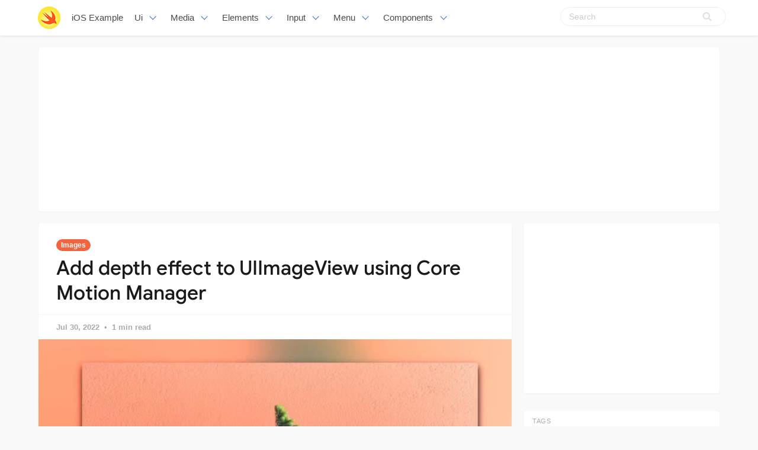

--- FILE ---
content_type: text/html; charset=utf-8
request_url: https://iosexample.com/add-depth-effect-to-uiimageview-using-core-motion-manager/
body_size: 8927
content:
<!DOCTYPE html>
<html lang="en">
<head>
<meta charset="utf-8">
<meta name="viewport" content="width=device-width, initial-scale=1">
<title>Add depth effect to UIImageView using Core Motion Manager</title>
<link rel="stylesheet" href="/assets/built/screen.css?v=1e120091be">
<link rel="shortcut icon" href="/favicon.png" type="image/png" />
    <link rel="canonical" href="https://iosexample.com/add-depth-effect-to-uiimageview-using-core-motion-manager/" />
    <meta name="referrer" content="no-referrer-when-downgrade" />
    <link rel="amphtml" href="https://iosexample.com/add-depth-effect-to-uiimageview-using-core-motion-manager/amp/" />
    
    <meta property="og:site_name" content="iOS Example" />
    <meta property="og:type" content="article" />
    <meta property="og:title" content="Add depth effect to UIImageView using Core Motion Manager" />
    <meta property="og:description" content="Add depth effect to UIImageView using Core Motion Manager" />
    <meta property="og:url" content="https://iosexample.com/add-depth-effect-to-uiimageview-using-core-motion-manager/" />
    <meta property="og:image" content="https://iosexample.com/content/images/2022/07/Code-2022-30-23-13.jpg" />
    <meta property="article:published_time" content="2022-07-30T00:15:49.000Z" />
    <meta property="article:modified_time" content="2022-07-30T00:23:17.000Z" />
    <meta property="article:tag" content="Images" />
    <meta property="article:tag" content="Motion" />
    
    <meta name="twitter:card" content="summary_large_image" />
    <meta name="twitter:title" content="Add depth effect to UIImageView using Core Motion Manager" />
    <meta name="twitter:description" content="Add depth effect to UIImageView using Core Motion Manager" />
    <meta name="twitter:url" content="https://iosexample.com/add-depth-effect-to-uiimageview-using-core-motion-manager/" />
    <meta name="twitter:image" content="https://iosexample.com/content/images/2022/07/Code-2022-30-23-13.jpg" />
    <meta name="twitter:label1" content="Written by" />
    <meta name="twitter:data1" content="iOS Example" />
    <meta name="twitter:label2" content="Filed under" />
    <meta name="twitter:data2" content="Images, Motion" />
    <meta property="og:image:width" content="710" />
    <meta property="og:image:height" content="672" />
    
    <script type="application/ld+json">
{
    "@context": "https://schema.org",
    "@type": "Article",
    "publisher": {
        "@type": "Organization",
        "name": "iOS Example",
        "logo": {
            "@type": "ImageObject",
            "url": "https://iosexample.com/favicon.png",
            "width": 60,
            "height": 60
        }
    },
    "author": {
        "@type": "Person",
        "name": "iOS Example",
        "image": {
            "@type": "ImageObject",
            "url": "//www.gravatar.com/avatar/1f87c1c5e9ccda422d03821987e2cbe5?s=250&d=mm&r=x",
            "width": 250,
            "height": 250
        },
        "url": "https://iosexample.com/author/ios/",
        "sameAs": []
    },
    "headline": "Add depth effect to UIImageView using Core Motion Manager",
    "url": "https://iosexample.com/add-depth-effect-to-uiimageview-using-core-motion-manager/",
    "datePublished": "2022-07-30T00:15:49.000Z",
    "dateModified": "2022-07-30T00:23:17.000Z",
    "image": {
        "@type": "ImageObject",
        "url": "https://iosexample.com/content/images/2022/07/Code-2022-30-23-13.jpg",
        "width": 710,
        "height": 672
    },
    "keywords": "Images, Motion",
    "description": "Add depth effect to UIImageView using Core Motion Manager",
    "mainEntityOfPage": {
        "@type": "WebPage",
        "@id": "https://iosexample.com/"
    }
}
    </script>

    <script src="/public/ghost-sdk.min.js?v=1e120091be"></script>
<script>
ghost.init({
	clientId: "ghost-frontend",
	clientSecret: "d056234fdfa4"
});
</script>
    <meta name="generator" content="Ghost 1.26" />
    <link rel="alternate" type="application/rss+xml" title="iOS Example" href="https://iosexample.com/rss/" />

<!-- Google tag (gtag.js) -->
<script async src="https://www.googletagmanager.com/gtag/js?id=G-ZBQ9RBN363"></script>
<script>
  window.dataLayer = window.dataLayer || [];
  function gtag(){dataLayer.push(arguments);}
  gtag('js', new Date());

  gtag('config', 'G-ZBQ9RBN363');
</script>

<script async src="https://pagead2.googlesyndication.com/pagead/js/adsbygoogle.js?client=ca-pub-5680150941998747" crossorigin="anonymous"></script>
</head>
<body class="post-template tag-images tag-motion">
<nav id="navbar" class="navbar is-fixed-top is-transparent" style="
        transform: translateY(0px);
      ">
  <div id="specialShadow" class="bd-special-shadow" style="opacity: 0; transform: scaleY(1);"></div>

  <div class="container">

  <div class="navbar-brand">
    <a class="navbar-item" href="https://iosexample.com">
      <img src="https://iosexample.com/assets/favicon.png" alt=" iOS Example" width="38" height="38">
    </a>
 <a class="navbar-item " href="https://iosexample.com">
        iOS Example
      </a>
    <div id="navbarBurger" class="navbar-burger burger" data-target="navMenuIndex">
      <span></span>
      <span></span>
      <span></span>
    </div>
  </div>
<div id="navMenuIndex" class="navbar-menu">
    <div class="navbar-start">
      <div class="navbar-item has-dropdown is-hoverable">
        <a class="navbar-link  " href="#">
         Ui
        </a>
        <div class="navbar-dropdown is-boxed">
		 <a class="navbar-item " href="/tag/material-design/">Material Design</a>
<a class="navbar-item " href="/tag/table-view/">Table View</a>
<a class="navbar-item " href="/tag/color/">Color</a>
<a class="navbar-item " href="/tag/label/">Label</a>
<a class="navbar-item " href="/tag/transitions/">Transitions</a>
<a class="navbar-item " href="/tag/tutorials/">Tutorials</a>
        
        </div>
      </div>
      <div class="navbar-item has-dropdown is-hoverable">
        <a class="navbar-link  " href="#">
         Media
        </a>
        <div class="navbar-dropdown is-boxed">
<a class="navbar-item " href="/tag/video/">Video</a>
<a class="navbar-item " href="/tag/player/">Player</a>
<a class="navbar-item " href="/tag/photos/">Photos</a>
<a class="navbar-item " href="/tag/gallery/">Gallery</a>
<a class="navbar-item " href="/tag/gps/">Gps</a>
<a class="navbar-item " href="/tag/charts/">Charts</a>
<a class="navbar-item " href="/tag/graph/">Graph</a>
<a class="navbar-item " href="/tag/slider/">Slider</a>
<a class="navbar-item " href="/tag/gif/">Gif</a>
<a class="navbar-item " href="/tag/images/">Images</a>
<a class="navbar-item " href="/tag/arkit/">Arkit</a>

        </div>
      </div>
       <div class="navbar-item has-dropdown is-hoverable">
        <a class="navbar-link  " href="#">
         Elements
        </a>
        <div class="navbar-dropdown is-boxed">
<a class="navbar-item " href="/tag/notifications/">Notifications</a>
<a class="navbar-item " href="/tag/buttons/">Buttons</a>
<a class="navbar-item " href="/tag/progress/">Progress</a>
<a class="navbar-item " href="/tag/refresh/">Refresh</a>
<a class="navbar-item " href="/tag/badges/">Badges</a>
<a class="navbar-item " href="/tag/scroll/">Scroll</a>
        </div>
      </div>
             <div class="navbar-item has-dropdown is-hoverable">
        <a class="navbar-link  " href="#">
         Input
        </a>
        <div class="navbar-dropdown is-boxed">
<a class="navbar-item " href="/tag/calendars/">Calendars</a>
<a class="navbar-item " href="/tag/picker-2/">Picker</a>
<a class="navbar-item " href="/tag/switch/">Switch</a>
<a class="navbar-item " href="/tag/text/">Text</a>
        </div>
      </div>
      
       <div class="navbar-item has-dropdown is-hoverable">
        <a class="navbar-link  " href="/tag/menu/">
         Menu
        </a>
        <div class="navbar-dropdown is-boxed">
<a class="navbar-item " href="/tag/swipe/">Swipe</a>
<a class="navbar-item " href="/tag/tab-bars/">Tab-Bars</a>
<a class="navbar-item " href="/tag/router/">Router</a>

               <a class="navbar-item " href="/tag/menu/">Menu</a>
        </div>
      </div>
      
      <div class="navbar-item has-dropdown is-hoverable">
        <a class="navbar-link  " href="#">
         Components
        </a>
        <div class="navbar-dropdown is-boxed">
         <a class="navbar-item " href="/tag/alerts/">Alerts</a>
<a class="navbar-item " href="/tag/animations/">Animations</a>
<a class="navbar-item " href="/tag/effects/">Effects</a>
<a class="navbar-item " href="/tag/calculate/">Calculate</a>
<a class="navbar-item " href="/tag/framework/">Framework</a>


        </div>
      </div>


    </div>

    <div class="navbar-end">
    <div class="gxx_search" id="bdcs">
                <form action="//www.google.com/search" method="get" target="_blank">
                    <input type="search" name="q" value="" placeholder="Search" />
                    <input type="hidden" name="ie" value="UTF-8" />
                    <input type="hidden" name="oe" value="UTF-8" />
                    <input type="hidden" name="hl" value="en" />
                    <input type="hidden" name="domains" value="iosexample.com" />
                    <input type="hidden" name="sitesearch" value="iosexample.com" />
                    <input type="submit" class="gxxicon" value="" />
                  
                </form>
            </div>
      
    
    </div>
  </div>
  </div>
</nav>

<section class="ggcontent hidden-xs">
<script async src="https://pagead2.googlesyndication.com/pagead/js/adsbygoogle.js?client=ca-pub-5680150941998747" crossorigin="anonymous"></script>
<!-- 1150 -->
<ins class="adsbygoogle"
     style="display:inline-block;width:1130px;height:250px"
     data-ad-client="ca-pub-5680150941998747"
     data-ad-slot="3755220091"></ins>
<script>
     (adsbygoogle = window.adsbygoogle || []).push({});
</script>
</section>

 <div class="site">
<div class="site-content">
            
<div class="container">
    <div class="row">
        <div class="content-column col-xl-9 col-lg-8">
            <div class="content-area">
                <main class="site-main">
                        <article
                            class="post tag-images tag-motion single u-shadow">
                            <header class="post-header">
            <a class="post-tag" href="/tag/images/">Images</a>
    <h1 class="post-title">
            Add depth effect to UIImageView using Core Motion Manager
    </h1>
</header>                            <div class="post-meta">
                                <time class="post-meta-date"
                                    datetime="2022-07-30">
                                    Jul 30, 2022
                                </time>
                                <span
                                    class="post-meta-length">1 min read</span>
                            </div>
    <div class="post-media2">
        <div
            class="u-placeholder">
            <a class="post-image-link" href="/add-depth-effect-to-uiimageview-using-core-motion-manager/">
                <img class="post-image lazyload"
                    data-srcset="/content/images/2022/07/Code-2022-30-23-13.jpg 400w, /content/images/2022/07/Code-2022-30-23-13.jpg 750w, /content/images/2022/07/Code-2022-30-23-13.jpg 960w"
                    src="[data-uri]"
                    data-sizes="auto" alt="Add depth effect to UIImageView using Core Motion Manager">
            </a>
        </div>
    </div>


                            <div class="content-wrapper">
                                <div class="post-content u-text-format">
                                    <div align="center">
  <a target="_blank" rel="noopener noreferrer" href="https://user-images.githubusercontent.com/35783310/181525026-ca49f314-1e60-4a4b-baa8-f5fa0503c00c.png"><img width="100" src="https://user-images.githubusercontent.com/35783310/181525026-ca49f314-1e60-4a4b-baa8-f5fa0503c00c.png" alt="Icon" style="max-width: 100%"></a> 
  Sensor Motion Effect </p>
<p><a target="_blank" rel="noopener noreferrer" href="https://camo.githubusercontent.com/a5cca540761f448a83975459abba3e84247eb9c49e094f1820628a918562dc6d/68747470733a2f2f696d672e736869656c64732e696f2f6769746875622f6c616e6775616765732f636f756e742f6d2d616668616d2f53656e736f724d6f74696f6e456666656374"><img src="https://camo.githubusercontent.com/a5cca540761f448a83975459abba3e84247eb9c49e094f1820628a918562dc6d/68747470733a2f2f696d672e736869656c64732e696f2f6769746875622f6c616e6775616765732f636f756e742f6d2d616668616d2f53656e736f724d6f74696f6e456666656374" alt="GitHub language count" data-canonical-src="https://img.shields.io/github/languages/count/m-afham/SensorMotionEffect" style="max-width: 100%"></a>
<a target="_blank" rel="noopener noreferrer" href="https://camo.githubusercontent.com/7537a53a9d44685f935514f367b8631f5aa123242c71c0ae487cb947733b9b73/68747470733a2f2f696d672e736869656c64732e696f2f6769746875622f6c616e6775616765732f746f702f6d2d616668616d2f53656e736f724d6f74696f6e4566666563743f636f6c6f723d79656c6c6f77"><img src="https://camo.githubusercontent.com/7537a53a9d44685f935514f367b8631f5aa123242c71c0ae487cb947733b9b73/68747470733a2f2f696d672e736869656c64732e696f2f6769746875622f6c616e6775616765732f746f702f6d2d616668616d2f53656e736f724d6f74696f6e4566666563743f636f6c6f723d79656c6c6f77" alt="GitHub top language" data-canonical-src="https://img.shields.io/github/languages/top/m-afham/SensorMotionEffect?color=yellow" style="max-width: 100%"></a>
<a target="_blank" rel="noopener noreferrer" href="https://camo.githubusercontent.com/66db8746c34bcd134d6d200fafa3e981dd06fdad89b00659e9f6a18672cedf27/68747470733a2f2f696d672e736869656c64732e696f2f6269746275636b65742f6973737565732f6d2d616668616d2f53656e736f724d6f74696f6e456666656374"><img src="https://camo.githubusercontent.com/66db8746c34bcd134d6d200fafa3e981dd06fdad89b00659e9f6a18672cedf27/68747470733a2f2f696d672e736869656c64732e696f2f6269746275636b65742f6973737565732f6d2d616668616d2f53656e736f724d6f74696f6e456666656374" alt="Bitbucket open issues" data-canonical-src="https://img.shields.io/bitbucket/issues/m-afham/SensorMotionEffect" style="max-width: 100%"></a>
<a target="_blank" rel="noopener noreferrer" href="https://camo.githubusercontent.com/7a70ef84f4abcd8ba5445e5912405894c7d25b0252acedd003db94bb7415ac29/68747470733a2f2f696d672e736869656c64732e696f2f6769746875622f666f726b732f6d2d616668616d2f53656e736f724d6f74696f6e4566666563743f7374796c653d736f6369616c"><img src="https://camo.githubusercontent.com/7a70ef84f4abcd8ba5445e5912405894c7d25b0252acedd003db94bb7415ac29/68747470733a2f2f696d672e736869656c64732e696f2f6769746875622f666f726b732f6d2d616668616d2f53656e736f724d6f74696f6e4566666563743f7374796c653d736f6369616c" alt="GitHub forks" data-canonical-src="https://img.shields.io/github/forks/m-afham/SensorMotionEffect?style=social" style="max-width: 100%"></a>
<a target="_blank" rel="noopener noreferrer" href="https://camo.githubusercontent.com/c1a7c599607615a9e38974556b32d3bdbeb16a8b32b57b0d0f4e1f4c66a508bf/68747470733a2f2f696d672e736869656c64732e696f2f6769746875622f73746172732f6d2d616668616d2f53656e736f724d6f74696f6e4566666563743f7374796c653d736f6369616c"><img src="https://camo.githubusercontent.com/c1a7c599607615a9e38974556b32d3bdbeb16a8b32b57b0d0f4e1f4c66a508bf/68747470733a2f2f696d672e736869656c64732e696f2f6769746875622f73746172732f6d2d616668616d2f53656e736f724d6f74696f6e4566666563743f7374796c653d736f6369616c" alt="GitHub Repo stars" data-canonical-src="https://img.shields.io/github/stars/m-afham/SensorMotionEffect?style=social" style="max-width: 100%"></a></p>
<p>Add depth effect to UIImageView using Core Motion Manager.</p>
</div>
<h3>Watch Demo Video.</h3>
<details open="" class="details-reset border rounded-2">
<summary class="px-3 py-2">
<p>    <span aria-label="Video description Video.mov" class="m-1">Video.mov</span>
    <span class="dropdown-caret"></span>
  </summary>
<p>  <video src="https://user-images.githubusercontent.com/35783310/181521157-d47967cc-84cf-41c3-9a81-a6ddecc60058.mov" data-canonical-src="https://user-images.githubusercontent.com/35783310/181521157-d47967cc-84cf-41c3-9a81-a6ddecc60058.mov" controls="controls" muted="muted" class="d-block rounded-bottom-2 border-top width-fit" style="max-width:100%"></p>
<p>  </video>
</details>
<h2 id="github">GitHub</h2>
<p><a class="github-view" href="https://github.com/m-afham/SensorMotionEffect?ref=iosexample.com" target="_blank" rel="nofollow noopener">View Github</a></p>

				    <section id="isso-thread"></section>
                                </div>


                                    <div class="post-tags">
        <a class="tag tag-images" href="/tag/images/"
                title="Images">Images</a><a class="tag tag-motion" href="/tag/motion/"
                title="Motion">Motion</a>
    </div>
                                <div class="share u-hover-wrapper">
    <a class="share-item share-facebook u-hover-item"
        href="https://www.facebook.com/sharer.php?u=https://iosexample.com/add-depth-effect-to-uiimageview-using-core-motion-manager/"
        target="_blank"><i class="icon icon-facebook"></i></a>
    <a class="share-item share-twitter u-hover-item"
        href="https://twitter.com/intent/tweet?url=https://iosexample.com/add-depth-effect-to-uiimageview-using-core-motion-manager/&text=Add%20depth%20effect%20to%20UIImageView%20using%20Core%20Motion%20Manager"
        target="_blank"><i class="icon icon-twitter"></i></a>
    <a class="share-item share-pinterest u-hover-item"
        href="https://pinterest.com/pin/create/button/?url=https://iosexample.com/add-depth-effect-to-uiimageview-using-core-motion-manager/&media=&description=Add%20depth%20effect%20to%20UIImageView%20using%20Core%20Motion%20Manager"
        target="_blank"><i class="icon icon-pinterest"></i></a>
    <a class="share-item share-linkedin u-hover-item"
        href="https://www.linkedin.com/shareArticle?mini=true&url=https://iosexample.com/add-depth-effect-to-uiimageview-using-core-motion-manager/&title=Add%20depth%20effect%20to%20UIImageView%20using%20Core%20Motion%20Manager"
        target="_blank"><i class="icon icon-linkedin"></i></a>
    <a class="share-item share-reddit u-hover-item"
        href="https://reddit.com/submit?url=https://iosexample.com/add-depth-effect-to-uiimageview-using-core-motion-manager/&title=Add%20depth%20effect%20to%20UIImageView%20using%20Core%20Motion%20Manager"
        target="_blank"><i class="icon icon-reddit"></i></a>
    <a class="share-item share-vk u-hover-item"
        href="http://vk.com/share.php?url=https://iosexample.com/add-depth-effect-to-uiimageview-using-core-motion-manager/&title=Add%20depth%20effect%20to%20UIImageView%20using%20Core%20Motion%20Manager"
        target="_blank"><i class="icon icon-vk"></i></a>
</div>                            </div>


                        </article>	
                        <div class="navigation">
        <div class="navigation-item navigation-previous">
            <img class="navigation-image lazyload u-object-fit"
                data-srcset="/content/images/2022/07/Code-2022-30-27-01.jpg 400w, /content/images/2022/07/Code-2022-30-27-01.jpg 750w, /content/images/2022/07/Code-2022-30-27-01.jpg 960w"
                src="[data-uri]"
                data-sizes="auto" alt="A weather app that displays current weather data of the city the user seraches on search bar and hourly forecasts">
            <span class="navigation-label">Previous Post</span>
            <h4 class="navigation-title">A weather app that displays current weather data of the city the user seraches on search bar and hourly forecasts</h4>
            <a class="u-permalink" href=/a-weather-app-that-displays-current-weather-data-of-the-city-the-user-seraches-on-search-bar-and-hourly-forecasts/></a>
        </div>

        <div class="navigation-item navigation-next">
            <img class="navigation-image lazyload u-object-fit"
                data-srcset="/content/images/2022/07/Code-2022-30-s56-46.jpg 400w, /content/images/2022/07/Code-2022-30-s56-46.jpg 750w, /content/images/2022/07/Code-2022-30-s56-46.jpg 960w"
                src="[data-uri]"
                data-sizes="auto" alt="Intro to Mobile Development Prework">
            <span class="navigation-label">Next Post</span>
            <h4 class="navigation-title">Intro to Mobile Development Prework</h4>
            <a class="u-permalink" href=/intro-to-mobile-development-prework/></a>
        </div>
</div>

                    <section class="related-posts">
            <h3 class="related-title">
                <span class="text">You might also like...</span>
            </h3>
            <div class="post-feed">
                    
<article class="post tag-images tag-swiftui u-shadow">

    <div class="post-wrapper">


        <div class="post-media">
        <div
            class="u-placeholder same-height rectangle">
            <a class="post-image-link" href="/swiftui-image-to-text-extractor/">
                <img class="post-image lazyload u-object-fit"
                    data-srcset="/content/images/2024/02/Code_2024-02_14-21-47.jpg 400w, /content/images/2024/02/Code_2024-02_14-21-47.jpg 750w, /content/images/2024/02/Code_2024-02_14-21-47.jpg 960w"
                    src="[data-uri]"
                    data-sizes="auto" alt="SwiftUI Image To Text Extractor">
            </a>
        </div>
    </div>


<div class="post-right">

        <header class="post-header">
            <a class="post-tag" href="/tag/images/">Images</a>
    <h2 class="post-title">
            <a class="post-title-link" href="/swiftui-image-to-text-extractor/">SwiftUI Image To Text Extractor</a>
    </h2>
</header>      
            <div class="post-excerpt">
               Extract texts from any image! currently supports english only but there will be more languages in the future!
            </div>
   <span class="post-card-tags">05 February 2024</span>
    </div>

 </div>



    



</article>                    
<article class="post tag-images u-shadow">

    <div class="post-wrapper">


        <div class="post-media">
        <div
            class="u-placeholder same-height rectangle">
            <a class="post-image-link" href="/a-comprehensive-toolkit-for-handling-images-within-your-react-native-application/">
                <img class="post-image lazyload u-object-fit"
                    data-srcset="/content/images/2023/12/Code_2023-12_11-54-29.jpg 400w, /content/images/2023/12/Code_2023-12_11-54-29.jpg 750w, /content/images/2023/12/Code_2023-12_11-54-29.jpg 960w"
                    src="[data-uri]"
                    data-sizes="auto" alt="A comprehensive toolkit for handling images within your React Native application">
            </a>
        </div>
    </div>


<div class="post-right">

        <header class="post-header">
            <a class="post-tag" href="/tag/images/">Images</a>
    <h2 class="post-title">
            <a class="post-title-link" href="/a-comprehensive-toolkit-for-handling-images-within-your-react-native-application/">A comprehensive toolkit for handling images within your React Native application</a>
    </h2>
</header>      
            <div class="post-excerpt">
               A comprehensive toolkit for handling images within your React Native application
            </div>
   <span class="post-card-tags">07 January 2024</span>
    </div>

 </div>



    



</article>                    
<article class="post tag-clipboard tag-images tag-video tag-pdf no-image u-shadow">

    <div class="post-wrapper">


    

<div class="post-right">

        <header class="post-header">
            <a class="post-tag" href="/tag/clipboard/">Clipboard</a>
    <h2 class="post-title">
            <a class="post-title-link" href="/a-swift-package-that-optimizes-images-videos-and-pdfs-by-sending-them-to-the-clop-macos-app/">A Swift Package that optimizes images, videos, and PDFs by sending them to the Clop macOS app</a>
    </h2>
</header>      
            <div class="post-excerpt">
               A Swift Package that optimizes images, videos, and PDFs by sending them to the Clop macOS app
            </div>
   <span class="post-card-tags">25 October 2023</span>
    </div>

 </div>



    



</article>            </div>
        </section>


       <section class="author u-shadow">
            <section class="subscribe-form">
                <h3 class="subscribe-form-title">Subscribe to iOS Example</h3>
                <p>Get the latest posts delivered right to your inbox</p>
                <form method="post" action="/subscribe/" class="">
    <input class="confirm" type="hidden" name="confirm"  /><input class="location" type="hidden" name="location"  /><input class="referrer" type="hidden" name="referrer"  />

    <div class="form-group">
        <input class="subscribe-email" type="email" name="email"  placeholder="youremail@example.com" />
    </div>
    <button class="" type="submit"><span>Subscribe</span></button>
    
<script>
    (function(g,h,o,s,t){
        var buster = function(b,m) {
            h[o]('input.'+b).forEach(function (i) {
                i.value=i.value || m;
            });
        };
        buster('location', g.location.href);
        buster('referrer', h.referrer);
    })(window,document,'querySelectorAll','value');
</script>

</form>


            </section>

    </section>

                </main>
            </div>
        </div>

   

        <div class="sidebar-column col-xl-3 col-lg-4 hidden-xs hidden-sm hidden-md">
            <aside class="widget-area">
    <div class="widget widget-facebook widget-no-title u-shadow">
    <div class="fb-page" data-href="__YOUR_FACEBOOK_PAGE_URL__"
        data-small-header="false" data-hide-cover="false"
        data-show-facepile="true" data-hide-cta="false" data-tabs="none">
    </div>
</div>    <div class="widget widget-tags u-shadow">
<div class="gg-card2">
<script async src="https://pagead2.googlesyndication.com/pagead/js/adsbygoogle.js?client=ca-pub-5680150941998747" crossorigin="anonymous"></script>
<!-- apkthing300 -->
<ins class="adsbygoogle"
     style="display:inline-block;width:300px;height:250px"
     data-ad-client="ca-pub-5680150941998747"
     data-ad-slot="9627773903"></ins>
<script>
     (adsbygoogle = window.adsbygoogle || []).push({});
</script>
</div>
</div>
<div class="widget widget-tags u-shadow">
    <h4 class="widget-title">Tags</h4>
        <div class="tag-feed">
                <div class="tag">
                    <a class="tag-link" href="/tag/swift/">
                        <span class="tag-name">Swift</span>
                        <span class="tag-count">2525</span>
                    </a>
                </div>
                <div class="tag">
                    <a class="tag-link" href="/tag/swiftui/">
                        <span class="tag-name">SwiftUI</span>
                        <span class="tag-count">2020</span>
                    </a>
                </div>
                <div class="tag">
                    <a class="tag-link" href="/tag/apps-tag/">
                        <span class="tag-name">Apps</span>
                        <span class="tag-count">1802</span>
                    </a>
                </div>
                <div class="tag">
                    <a class="tag-link" href="/tag/macos/">
                        <span class="tag-name">macOS</span>
                        <span class="tag-count">652</span>
                    </a>
                </div>
                <div class="tag">
                    <a class="tag-link" href="/tag/animations/">
                        <span class="tag-name">Animations</span>
                        <span class="tag-count">341</span>
                    </a>
                </div>
                <div class="tag">
                    <a class="tag-link" href="/tag/games/">
                        <span class="tag-name">Games</span>
                        <span class="tag-count">295</span>
                    </a>
                </div>
                <div class="tag">
                    <a class="tag-link" href="/tag/images/">
                        <span class="tag-name">Images</span>
                        <span class="tag-count">293</span>
                    </a>
                </div>
                <div class="tag">
                    <a class="tag-link" href="/tag/uikit/">
                        <span class="tag-name">UIKit</span>
                        <span class="tag-count">236</span>
                    </a>
                </div>
                <div class="tag">
                    <a class="tag-link" href="/tag/api/">
                        <span class="tag-name">API</span>
                        <span class="tag-count">219</span>
                    </a>
                </div>
                <div class="tag">
                    <a class="tag-link" href="/tag/layout/">
                        <span class="tag-name">Layout</span>
                        <span class="tag-count">181</span>
                    </a>
                </div>
                <div class="tag">
                    <a class="tag-link" href="/tag/framework/">
                        <span class="tag-name">Framework</span>
                        <span class="tag-count">179</span>
                    </a>
                </div>
                <div class="tag">
                    <a class="tag-link" href="/tag/tool/">
                        <span class="tag-name">Tool</span>
                        <span class="tag-count">176</span>
                    </a>
                </div>
                <div class="tag">
                    <a class="tag-link" href="/tag/weather/">
                        <span class="tag-name">Weather</span>
                        <span class="tag-count">161</span>
                    </a>
                </div>
                <div class="tag">
                    <a class="tag-link" href="/tag/uicollectionviews/">
                        <span class="tag-name">UICollectionViews</span>
                        <span class="tag-count">158</span>
                    </a>
                </div>
                <div class="tag">
                    <a class="tag-link" href="/tag/text/">
                        <span class="tag-name">Text</span>
                        <span class="tag-count">154</span>
                    </a>
                </div>
                <div class="tag">
                    <a class="tag-link" href="/tag/wrapper/">
                        <span class="tag-name">Wrapper</span>
                        <span class="tag-count">149</span>
                    </a>
                </div>
                <div class="tag">
                    <a class="tag-link" href="/tag/mvvm/">
                        <span class="tag-name">MVVM</span>
                        <span class="tag-count">149</span>
                    </a>
                </div>
                <div class="tag">
                    <a class="tag-link" href="/tag/command-line/">
                        <span class="tag-name">Command-line</span>
                        <span class="tag-count">145</span>
                    </a>
                </div>
                <div class="tag">
                    <a class="tag-link" href="/tag/color/">
                        <span class="tag-name">Color</span>
                        <span class="tag-count">144</span>
                    </a>
                </div>
                <div class="tag">
                    <a class="tag-link" href="/tag/xcode/">
                        <span class="tag-name">Xcode</span>
                        <span class="tag-count">144</span>
                    </a>
                </div>
                <div class="tag">
                    <a class="tag-link" href="/tag/navigation/">
                        <span class="tag-name">Navigation</span>
                        <span class="tag-count">141</span>
                    </a>
                </div>
                <div class="tag">
                    <a class="tag-link" href="/tag/menu/">
                        <span class="tag-name">Menu</span>
                        <span class="tag-count">138</span>
                    </a>
                </div>
                <div class="tag">
                    <a class="tag-link" href="/tag/todo/">
                        <span class="tag-name">Todo</span>
                        <span class="tag-count">127</span>
                    </a>
                </div>
                <div class="tag">
                    <a class="tag-link" href="/tag/generator/">
                        <span class="tag-name">Generator</span>
                        <span class="tag-count">123</span>
                    </a>
                </div>
                <div class="tag">
                    <a class="tag-link" href="/tag/tab-bars/">
                        <span class="tag-name">Tab Bars</span>
                        <span class="tag-count">122</span>
                    </a>
                </div>
                <div class="tag">
                    <a class="tag-link" href="/tag/tracker/">
                        <span class="tag-name">Tracker</span>
                        <span class="tag-count">122</span>
                    </a>
                </div>
                <div class="tag">
                    <a class="tag-link" href="/tag/json/">
                        <span class="tag-name">Json</span>
                        <span class="tag-count">119</span>
                    </a>
                </div>
                <div class="tag">
                    <a class="tag-link" href="/tag/calculator/">
                        <span class="tag-name">Calculator</span>
                        <span class="tag-count">115</span>
                    </a>
                </div>
                <div class="tag">
                    <a class="tag-link" href="/tag/buttons/">
                        <span class="tag-name">Buttons</span>
                        <span class="tag-count">111</span>
                    </a>
                </div>
                <div class="tag">
                    <a class="tag-link" href="/tag/ui/">
                        <span class="tag-name">UI</span>
                        <span class="tag-count">111</span>
                    </a>
                </div>
        </div>
</div>    <div class="widget widget-recent u-shadow">
    <h4 class="widget-title">Recent Posts</h4>
            <div class="recent-posts">
                    <article class="recent">
                        <header class="post-header">
    <h5 class="post-title">
            <a class="post-title-link" href="/a-simple-library-for-ios-to-apply-a-blurry-coloured-and-vibrant-background-behind-your-views/">A simple library for iOS to apply a blurry, coloured and vibrant background behind your views</a>
    </h5>
        <time class="post-date" datetime="2024-04-10">
    Apr 10, 2024
</time></header>                    </article>
                    <article class="recent">
                        <header class="post-header">
    <h5 class="post-title">
            <a class="post-title-link" href="/a-package-for-make-easier-implementing-a-structure-of-settings-preferences-ui-for-macos/">A package for make easier implementing a structure of settings / preferences UI for macOS</a>
    </h5>
        <time class="post-date" datetime="2024-03-13">
    Mar 13, 2024
</time></header>                    </article>
                    <article class="recent">
                        <header class="post-header">
    <h5 class="post-title">
            <a class="post-title-link" href="/a-swift-package-for-querying-and-prompting-for-full-disk-access-permission-on-macos/">A Swift package for querying and prompting for Full Disk Access permission on macOS</a>
    </h5>
        <time class="post-date" datetime="2024-03-12">
    Mar 12, 2024
</time></header>                    </article>
                    <article class="recent">
                        <header class="post-header">
    <h5 class="post-title">
            <a class="post-title-link" href="/vision-panes-elevating-visionos-app-development-with-seamless-pane-management/">Vision Panes: Elevating visionOS App Development with Seamless Pane Management</a>
    </h5>
        <time class="post-date" datetime="2024-03-11">
    Mar 11, 2024
</time></header>                    </article>
                    <article class="recent">
                        <header class="post-header">
    <h5 class="post-title">
            <a class="post-title-link" href="/swift-package-plugin-for-automatically-translating-your-string-catalogs/">Swift Package Plugin for automatically translating your String Catalogs</a>
    </h5>
        <time class="post-date" datetime="2024-03-09">
    Mar 09, 2024
</time></header>                    </article>
            </div>
</div>

<div class="widget widget-recent u-shadow">
<div class="gg-card3">

<script async src="https://pagead2.googlesyndication.com/pagead/js/adsbygoogle.js?client=ca-pub-5680150941998747" crossorigin="anonymous"></script>
<!-- 300X600 -->
<ins class="adsbygoogle"
     style="display:inline-block;width:300px;height:600px"
     data-ad-client="ca-pub-5680150941998747"
     data-ad-slot="3460995508"></ins>
<script>
(adsbygoogle = window.adsbygoogle || []).push({});
</script>
</div>
</div></aside>        </div>
    </div>
</div>
    <link rel="stylesheet" href="/assets/built/prism.css?v=1e120091be">
        </div>
        <footer class="site-footer">
    <div class="container">
        <div class="footer-inner">
  <div class="copyright ">

  <p align="center">Follow us</p>

<div style="display: flex; flex-wrap:wrap; align-items: center; justify-content: center; margin-bottom:12px"><a href="https://www.facebook.com/iosexamplecom" target="_blank" rel="noopener noreferrer" style="text-decoration:none;border:0;width:36px;height:36px;padding:2px;margin:5px;color:#ffffff;border-radius:50%;background-color:#f2643f;"><svg class="niftybutton-facebook" style="display:block;fill:currentColor" data-donate="true" data-tag="fac" data-name="Facebook" viewBox="0 0 512 512" preserveAspectRatio="xMidYMid meet"><title>Facebook social icon</title>
    <path d="M211.9 197.4h-36.7v59.9h36.7V433.1h70.5V256.5h49.2l5.2-59.1h-54.4c0 0 0-22.1 0-33.7 0-13.9 2.8-19.5 16.3-19.5 10.9 0 38.2 0 38.2 0V82.9c0 0-40.2 0-48.8 0 -52.5 0-76.1 23.1-76.1 67.3C211.9 188.8 211.9 197.4 211.9 197.4z"></path>
</svg></a><a href="https://twitter.com/iosexample" target="_blank" rel="noopener noreferrer" style="text-decoration:none;border:0;width:36px;height:36px;padding:2px;margin:5px;color:#ffffff;border-radius:50%;background-color:#f2643f;"><svg class="niftybutton-twitter" style="display:block;fill:currentColor" data-donate="true" data-tag="twi" data-name="Twitter" viewBox="0 0 512 512" preserveAspectRatio="xMidYMid meet"><title>Twitter social icon</title>
    <path d="M419.6 168.6c-11.7 5.2-24.2 8.7-37.4 10.2 13.4-8.1 23.8-20.8 28.6-36 -12.6 7.5-26.5 12.9-41.3 15.8 -11.9-12.6-28.8-20.6-47.5-20.6 -42 0-72.9 39.2-63.4 79.9 -54.1-2.7-102.1-28.6-134.2-68 -17 29.2-8.8 67.5 20.1 86.9 -10.7-0.3-20.7-3.3-29.5-8.1 -0.7 30.2 20.9 58.4 52.2 64.6 -9.2 2.5-19.2 3.1-29.4 1.1 8.3 25.9 32.3 44.7 60.8 45.2 -27.4 21.4-61.8 31-96.4 27 28.8 18.5 63 29.2 99.8 29.2 120.8 0 189.1-102.1 185-193.6C399.9 193.1 410.9 181.7 419.6 168.6z"></path>
</svg></a><a href="https://t.me/iosexample" target="_blank" rel="noopener noreferrer" style="text-decoration:none;border:0;width:36px;height:36px;padding:2px;margin:5px;color:#ffffff;border-radius:50%;background-color:#f2643f;"><svg class="niftybutton-telegram" style="display:block;fill:currentColor" data-donate="true" data-tag="tel" data-name="Telegram" viewBox="0 0 512 512" preserveAspectRatio="xMidYMid meet"><title>Telegram social icon</title>
<path d="M 200.894531 323.863281 L 192.425781 442.988281 C 204.542969 442.988281 209.792969 437.78125 216.085938 431.53125 L 272.894531 377.238281 L 390.613281 463.445312 C 412.203125 475.476562 427.414062 469.140625 433.238281 443.585938 L 510.507812 81.515625 L 510.527344 81.492188 C 517.375 49.578125 498.988281 37.097656 477.953125 44.929688 L 23.765625 218.816406 C -7.230469 230.847656 -6.761719 248.128906 18.496094 255.957031 L 134.613281 292.074219 L 404.332031 123.308594 C 417.023438 114.902344 428.566406 119.550781 419.070312 127.957031 Z M 200.894531 323.863281 "></path>
</svg></a><a href="https://www.youtube.com/channel/UCwchmNa1F5cspGYrmyJKPOQ" target="_blank" rel="noopener noreferrer" style="text-decoration:none;border:0;width:36px;height:36px;padding:2px;margin:5px;color:#ffffff;border-radius:50%;background-color:#f2643f;"><svg class="niftybutton-youtube" style="display:block;fill:currentColor" data-donate="true" data-tag="you" data-name="YouTube" viewBox="0 0 512 512" preserveAspectRatio="xMidYMid meet"><title>YouTube social icon</title>
    <path d="M422.6 193.6c-5.3-45.3-23.3-51.6-59-54 -50.8-3.5-164.3-3.5-215.1 0 -35.7 2.4-53.7 8.7-59 54 -4 33.6-4 91.1 0 124.8 5.3 45.3 23.3 51.6 59 54 50.9 3.5 164.3 3.5 215.1 0 35.7-2.4 53.7-8.7 59-54C426.6 284.8 426.6 227.3 422.6 193.6zM222.2 303.4v-94.6l90.7 47.3L222.2 303.4z"></path>
</svg></a><a href="https://medium.com/@iosexample" target="_blank" rel="noopener noreferrer" style="text-decoration:none;border:0;width:36px;height:36px;padding:2px;margin:5px;color:#ffffff;border-radius:50%;background-color:#f2643f;"><svg class="niftybutton-medium" style="display:block;fill:currentColor" data-donate="true" data-tag="med" data-name="Medium" viewBox="0 0 512 512" preserveAspectRatio="xMidYMid meet"><title>Medium social icon</title>
    <path fill-rule="evenodd" d="M119.74 172.58c.45-4.39-1.24-8.72-4.51-11.67l-33.34-40.19v-6h103.57l80.05 175.57 70.38-175.57h98.73v6l-28.52 27.34a8.348 8.348 0 0 0-3.17 8.01V357c-.51 3.04.71 6.12 3.17 7.99l27.85 27.34v6h-140.1v-6l28.86-28.01c2.83-2.83 2.83-3.66 2.83-7.99v-162.4l-80.22 203.75h-10.84l-93.41-203.75v136.56a18.845 18.845 0 0 0 5.17 15.66l37.53 45.52v6.01H77.38v-6.01l37.53-45.52c4.02-4.15 5.81-9.97 4.84-15.66-.01-.01-.01-157.91-.01-157.91z" clip-rule="evenodd"></path>
</svg></a></div>

<a href="/about/">About</a>&nbsp; | &nbsp;<a href="/contact/">Contact</a>&nbsp; | &nbsp;<a href="/privacy-policy/">Privacy Policy</a>&nbsp; | &nbsp;<a href="/submit-project/">Submit A Project</a> 
            </div>

            <div class="social">
            </div>
            <div class="copyright">
                Powered by <a href="https://iosexample.com">iOS Example</a>
            </div>
        </div>
    </div>
</footer>    </div>
<script src="/assets/js/jquery-3.2.1.min.js"></script>
<script src="/assets/js/jquery.githubRepoWidget.min.js?v=4882949ed5"></script>
<script src="/assets/built/main.min.js"></script>
<script type="text/javascript" src="/assets/js/prism.js?v=4882949ed5"></script>
<script src="/assets/js/nav.js?v=da972"></script>

<script type="text/javascript">
var links = document.querySelectorAll("a");
for (var i = 0; i < links.length; i++) {
    if (links[i].hostname != window.location.hostname) {
        links[i].target = "_blank";     
    }
}
</script>
<script async src="https://umami.iosexample.com/script.js" data-website-id="d4898e99-b2cd-45cd-b20b-71ecc7056616"></script>
<script defer data-domain="iosexample.com" src="https://stat.iosexample.com/js/plausible.js"></script>
<script defer src="https://static.cloudflareinsights.com/beacon.min.js/vcd15cbe7772f49c399c6a5babf22c1241717689176015" integrity="sha512-ZpsOmlRQV6y907TI0dKBHq9Md29nnaEIPlkf84rnaERnq6zvWvPUqr2ft8M1aS28oN72PdrCzSjY4U6VaAw1EQ==" data-cf-beacon='{"version":"2024.11.0","token":"c598d57124b648ffa598e9fe2db12406","r":1,"server_timing":{"name":{"cfCacheStatus":true,"cfEdge":true,"cfExtPri":true,"cfL4":true,"cfOrigin":true,"cfSpeedBrain":true},"location_startswith":null}}' crossorigin="anonymous"></script>
</body>
</html>

--- FILE ---
content_type: text/html; charset=utf-8
request_url: https://www.google.com/recaptcha/api2/aframe
body_size: 265
content:
<!DOCTYPE HTML><html><head><meta http-equiv="content-type" content="text/html; charset=UTF-8"></head><body><script nonce="3sh-rliBIYl9CfiMo75SyA">/** Anti-fraud and anti-abuse applications only. See google.com/recaptcha */ try{var clients={'sodar':'https://pagead2.googlesyndication.com/pagead/sodar?'};window.addEventListener("message",function(a){try{if(a.source===window.parent){var b=JSON.parse(a.data);var c=clients[b['id']];if(c){var d=document.createElement('img');d.src=c+b['params']+'&rc='+(localStorage.getItem("rc::a")?sessionStorage.getItem("rc::b"):"");window.document.body.appendChild(d);sessionStorage.setItem("rc::e",parseInt(sessionStorage.getItem("rc::e")||0)+1);localStorage.setItem("rc::h",'1765277473219');}}}catch(b){}});window.parent.postMessage("_grecaptcha_ready", "*");}catch(b){}</script></body></html>

--- FILE ---
content_type: application/javascript
request_url: https://iosexample.com/assets/built/main.min.js
body_size: 26024
content:
!function(t,n){"function"==typeof define&&define.amd?define("jquery-bridget/jquery-bridget",["jquery"],function(e){return n(t,e)}):"object"==typeof module&&module.exports?module.exports=n(t,require("jquery")):t.jQueryBridget=n(t,t.jQuery)}(window,function(e,t){"use strict";function n(c,o,u){(u=u||t||e.jQuery)&&(o.prototype.option||(o.prototype.option=function(e){u.isPlainObject(e)&&(this.options=u.extend(!0,this.options,e))}),u.fn[c]=function(e){if("string"!=typeof e)return i=e,this.each(function(e,t){var n=u.data(t,c);n?(n.option(i),n._init()):(n=new o(t,i),u.data(t,c,n))}),this;var t,r,a,s,l,i,n=d.call(arguments,1);return a=n,l="$()."+c+'("'+(r=e)+'")',(t=this).each(function(e,t){var n,i,o=u.data(t,c);o?(n=o[r])&&"_"!=r.charAt(0)?(i=n.apply(o,a),s=void 0===s?i:s):p(l+" is not a valid method"):p(c+" not initialized. Cannot call methods, i.e. "+l)}),void 0!==s?s:t},i(u))}function i(e){!e||e&&e.bridget||(e.bridget=n)}var d=Array.prototype.slice,o=e.console,p=void 0===o?function(){}:function(e){o.error(e)};return i(t||e.jQuery),n}),function(e,t){"function"==typeof define&&define.amd?define("ev-emitter/ev-emitter",t):"object"==typeof module&&module.exports?module.exports=t():e.EvEmitter=t()}("undefined"!=typeof window?window:this,function(){function e(){}var t=e.prototype;return t.on=function(e,t){if(e&&t){var n=this._events=this._events||{},i=n[e]=n[e]||[];return-1==i.indexOf(t)&&i.push(t),this}},t.once=function(e,t){if(e&&t){this.on(e,t);var n=this._onceEvents=this._onceEvents||{};return(n[e]=n[e]||{})[t]=!0,this}},t.off=function(e,t){var n=this._events&&this._events[e];if(n&&n.length){var i=n.indexOf(t);return-1!=i&&n.splice(i,1),this}},t.emitEvent=function(e,t){var n=this._events&&this._events[e];if(n&&n.length){n=n.slice(0),t=t||[];for(var i=this._onceEvents&&this._onceEvents[e],o=0;o<n.length;o++){var r=n[o];i&&i[r]&&(this.off(e,r),delete i[r]),r.apply(this,t)}return this}},t.allOff=function(){delete this._events,delete this._onceEvents},e}),function(e,t){"use strict";"function"==typeof define&&define.amd?define("desandro-matches-selector/matches-selector",t):"object"==typeof module&&module.exports?module.exports=t():e.matchesSelector=t()}(window,function(){"use strict";var n=function(){var e=window.Element.prototype;if(e.matches)return"matches";if(e.matchesSelector)return"matchesSelector";for(var t=["webkit","moz","ms","o"],n=0;n<t.length;n++){var i=t[n]+"MatchesSelector";if(e[i])return i}}();return function(e,t){return e[n](t)}}),function(t,n){"function"==typeof define&&define.amd?define("fizzy-ui-utils/utils",["desandro-matches-selector/matches-selector"],function(e){return n(t,e)}):"object"==typeof module&&module.exports?module.exports=n(t,require("desandro-matches-selector")):t.fizzyUIUtils=n(t,t.matchesSelector)}(window,function(c,r){var u={extend:function(e,t){for(var n in t)e[n]=t[n];return e},modulo:function(e,t){return(e%t+t)%t}},t=Array.prototype.slice;u.makeArray=function(e){return Array.isArray(e)?e:null==e?[]:"object"==typeof e&&"number"==typeof e.length?t.call(e):[e]},u.removeFrom=function(e,t){var n=e.indexOf(t);-1!=n&&e.splice(n,1)},u.getParent=function(e,t){for(;e.parentNode&&e!=document.body;)if(e=e.parentNode,r(e,t))return e},u.getQueryElement=function(e){return"string"==typeof e?document.querySelector(e):e},u.handleEvent=function(e){var t="on"+e.type;this[t]&&this[t](e)},u.filterFindElements=function(e,i){e=u.makeArray(e);var o=[];return e.forEach(function(e){if(e instanceof HTMLElement){if(!i)return void o.push(e);r(e,i)&&o.push(e);for(var t=e.querySelectorAll(i),n=0;n<t.length;n++)o.push(t[n])}}),o},u.debounceMethod=function(e,t,i){i=i||100;var o=e.prototype[t],r=t+"Timeout";e.prototype[t]=function(){var e=this[r];clearTimeout(e);var t=arguments,n=this;this[r]=setTimeout(function(){o.apply(n,t),delete n[r]},i)}},u.docReady=function(e){var t=document.readyState;"complete"==t||"interactive"==t?setTimeout(e):document.addEventListener("DOMContentLoaded",e)},u.toDashed=function(e){return e.replace(/(.)([A-Z])/g,function(e,t,n){return t+"-"+n}).toLowerCase()};var d=c.console;return u.htmlInit=function(s,l){u.docReady(function(){var e=u.toDashed(l),o="data-"+e,t=document.querySelectorAll("["+o+"]"),n=document.querySelectorAll(".js-"+e),i=u.makeArray(t).concat(u.makeArray(n)),r=o+"-options",a=c.jQuery;i.forEach(function(t){var e,n=t.getAttribute(o)||t.getAttribute(r);try{e=n&&JSON.parse(n)}catch(e){return void(d&&d.error("Error parsing "+o+" on "+t.className+": "+e))}var i=new s(t,e);a&&a.data(t,l,i)})})},u}),function(n,i){"function"==typeof define&&define.amd?define("infinite-scroll/js/core",["ev-emitter/ev-emitter","fizzy-ui-utils/utils"],function(e,t){return i(n,e,t)}):"object"==typeof module&&module.exports?module.exports=i(n,require("ev-emitter"),require("fizzy-ui-utils")):n.InfiniteScroll=i(n,n.EvEmitter,n.fizzyUIUtils)}(window,function(t,e,o){function r(e,t){var n=o.getQueryElement(e);if(n){if((e=n).infiniteScrollGUID){var i=s[e.infiniteScrollGUID];return i.option(t),i}this.element=e,this.options=o.extend({},r.defaults),this.option(t),a&&(this.$element=a(this.element)),this.create()}else console.error("Bad element for InfiniteScroll: "+(n||e))}var a=t.jQuery,s={};r.defaults={},r.create={},r.destroy={};var n=r.prototype;o.extend(n,e.prototype);var i=0;n.create=function(){var e=this.guid=++i;if(this.element.infiniteScrollGUID=e,(s[e]=this).pageIndex=1,this.loadCount=0,this.updateGetPath(),this.getPath&&this.getPath())for(var t in this.updateGetAbsolutePath(),this.log("initialized",[this.element.className]),this.callOnInit(),r.create)r.create[t].call(this);else console.error("Disabling InfiniteScroll")},n.option=function(e){o.extend(this.options,e)},n.callOnInit=function(){var e=this.options.onInit;e&&e.call(this,this)},n.dispatchEvent=function(e,t,n){this.log(e,n);var i,o,r=t?[t].concat(n):n;this.emitEvent(e,r),a&&this.$element&&(i=e+=".infiniteScroll",t&&((o=a.Event(t)).type=e,i=o),this.$element.trigger(i,n))};var l={initialized:function(e){return"on "+e},request:function(e){return"URL: "+e},load:function(e,t){return(e.title||"")+". URL: "+t},error:function(e,t){return e+". URL: "+t},append:function(e,t,n){return n.length+" items. URL: "+t},last:function(e,t){return"URL: "+t},history:function(e,t){return"URL: "+t},pageIndex:function(e,t){return"current page determined to be: "+e+" from "+t}};n.log=function(e,t){var n,i;this.options.debug&&(n="[InfiniteScroll] "+e,(i=l[e])&&(n+=". "+i.apply(this,t)),console.log(n))},n.updateMeasurements=function(){this.windowHeight=t.innerHeight;var e=this.element.getBoundingClientRect();this.top=e.top+t.pageYOffset},n.updateScroller=function(){var e=this.options.elementScroll;if(e){if(this.scroller=!0===e?this.element:o.getQueryElement(e),!this.scroller)throw"Unable to find elementScroll: "+e}else this.scroller=t},n.updateGetPath=function(){var e=this.options.path;if(e){var t=typeof e;if("function"!=t)return"string"==t&&e.match("{{#}}")?void this.updateGetPathTemplate(e):void this.updateGetPathSelector(e);this.getPath=e}else console.error("InfiniteScroll path option required. Set as: "+e)},n.updateGetPathTemplate=function(t){this.getPath=function(){var e=this.pageIndex+1;return t.replace("{{#}}",e)}.bind(this);var e=t.replace(/(\\\?|\?)/,"\\?").replace("{{#}}","(\\d\\d?\\d?)"),n=new RegExp(e),i=location.href.match(n);i&&(this.pageIndex=parseInt(i[1],10),this.log("pageIndex",[this.pageIndex,"template string"]))};var c=[/^(.*?\/?page\/?)(\d\d?\d?)(.*?$)/,/^(.*?\/?\?page=)(\d\d?\d?)(.*?$)/,/(.*?)(\d\d?\d?)(?!.*\d)(.*?$)/];return n.updateGetPathSelector=function(e){var t=document.querySelector(e);if(t){for(var n,i,o=t.getAttribute("href"),r=0;o&&r<c.length;r++){i=c[r];var a=o.match(i);if(a){n=a.slice(1);break}}return n?(this.isPathSelector=!0,this.getPath=function(){var e=this.pageIndex+1;return n[0]+e+n[2]}.bind(this),this.pageIndex=parseInt(n[1],10)-1,void this.log("pageIndex",[this.pageIndex,"next link"])):void console.error("InfiniteScroll unable to parse next link href: "+o)}console.error("Bad InfiniteScroll path option. Next link not found: "+e)},n.updateGetAbsolutePath=function(){var e,t,n=this.getPath();n.match(/^http/)||n.match(/^\//)?this.getAbsolutePath=this.getPath:(e=location.pathname,n.match(/^\?/)?this.getAbsolutePath=function(){return e+this.getPath()}:(t=e.substring(0,e.lastIndexOf("/")),this.getAbsolutePath=function(){return t+"/"+this.getPath()}))},r.create.hideNav=function(){var e=o.getQueryElement(this.options.hideNav);e&&(e.style.display="none",this.nav=e)},r.destroy.hideNav=function(){this.nav&&(this.nav.style.display="")},n.destroy=function(){for(var e in this.allOff(),r.destroy)r.destroy[e].call(this);delete this.element.infiniteScrollGUID,delete s[this.guid],a&&this.$element&&a.removeData(this.element,"infiniteScroll")},r.throttle=function(i,o){var r,a;return o=o||200,function(){var e=+new Date,t=arguments,n=function(){r=e,i.apply(this,t)}.bind(this);r&&e<r+o?(clearTimeout(a),a=setTimeout(n,o)):n()}},r.data=function(e){var t=(e=o.getQueryElement(e))&&e.infiniteScrollGUID;return t&&s[t]},r.setJQuery=function(e){a=e},o.htmlInit(r,"infinite-scroll"),n._init=function(){},a&&a.bridget&&a.bridget("infiniteScroll",r),r}),function(t,n){"function"==typeof define&&define.amd?define("infinite-scroll/js/page-load",["./core"],function(e){return n(t,e)}):"object"==typeof module&&module.exports?module.exports=n(t,require("./core")):n(t,t.InfiniteScroll)}(window,function(i,o){function a(e){for(var t=document.createDocumentFragment(),n=0;e&&n<e.length;n++)t.appendChild(e[n]);return t}function n(e){for(var t=e.querySelectorAll("script"),n=0;n<t.length;n++){var i=t[n],o=document.createElement("script");(function(e,t){for(var n=e.attributes,i=0;i<n.length;i++){var o=n[i];t.setAttribute(o.name,o.value)}})(i,o),o.innerHTML=i.innerHTML,i.parentNode.replaceChild(o,i)}}var e=o.prototype;return o.defaults.loadOnScroll=!0,o.defaults.checkLastPage=!0,o.defaults.responseType="document",o.create.pageLoad=function(){this.canLoad=!0,this.on("scrollThreshold",this.onScrollThresholdLoad),this.on("load",this.checkLastPage),this.options.outlayer&&this.on("append",this.onAppendOutlayer)},e.onScrollThresholdLoad=function(){this.options.loadOnScroll&&this.loadNextPage()},e.loadNextPage=function(){var t,e,n,i,o,r,a,s,l,c;!this.isLoading&&this.canLoad&&(t=this.getAbsolutePath(),this.isLoading=!0,e=function(e){this.onPageLoad(e,t)}.bind(this),n=function(e){this.onPageError(e,t)}.bind(this),i=function(e){this.lastPageReached(e,t)}.bind(this),o=t,r=this.options.responseType,a=e,s=n,l=i,(c=new XMLHttpRequest).open("GET",o,!0),c.responseType=r||"",c.setRequestHeader("X-Requested-With","XMLHttpRequest"),c.onload=function(){var e;200==c.status?a(c.response):204==c.status?l(c.response):(e=new Error(c.statusText),s(e))},c.onerror=function(){var e=new Error("Network error requesting "+o);s(e)},c.send(),this.dispatchEvent("request",null,[t]))},e.onPageLoad=function(e,t){return this.options.append||(this.isLoading=!1),this.pageIndex++,this.loadCount++,this.dispatchEvent("load",null,[e,t]),this.appendNextPage(e,t),e},e.appendNextPage=function(e,t){var n,i,o,r=this.options.append;"document"==this.options.responseType&&r&&(n=e.querySelectorAll(r),i=a(n),o=function(){this.appendItems(n,i),this.isLoading=!1,this.dispatchEvent("append",null,[e,t,n])}.bind(this),this.options.outlayer?this.appendOutlayerItems(i,o):o())},e.appendItems=function(e,t){e&&e.length&&(n(t=t||a(e)),this.element.appendChild(t))},e.appendOutlayerItems=function(e,t){var n=o.imagesLoaded||i.imagesLoaded;return n?void n(e,t):(console.error("[InfiniteScroll] imagesLoaded required for outlayer option"),void(this.isLoading=!1))},e.onAppendOutlayer=function(e,t,n){this.options.outlayer.appended(n)},e.checkLastPage=function(e,t){var n=this.options.checkLastPage;if(n){var i,o=this.options.path;if("function"==typeof o)if(!this.getPath())return void this.lastPageReached(e,t);"string"==typeof n?i=n:this.isPathSelector&&(i=o),i&&e.querySelector&&(e.querySelector(i)||this.lastPageReached(e,t))}},e.lastPageReached=function(e,t){this.canLoad=!1,this.dispatchEvent("last",null,[e,t])},e.onPageError=function(e,t){return this.isLoading=!1,this.canLoad=!1,this.dispatchEvent("error",null,[e,t]),e},o.create.prefill=function(){if(this.options.prefill){var e=this.options.append;if(!e)return void console.error("append option required for prefill. Set as :"+e);this.updateMeasurements(),this.updateScroller(),this.isPrefilling=!0,this.on("append",this.prefill),this.once("error",this.stopPrefill),this.once("last",this.stopPrefill),this.prefill()}},e.prefill=function(){var e=this.getPrefillDistance();this.isPrefilling=0<=e,this.isPrefilling?(this.log("prefill"),this.loadNextPage()):this.stopPrefill()},e.getPrefillDistance=function(){return this.options.elementScroll?this.scroller.clientHeight-this.scroller.scrollHeight:this.windowHeight-this.element.clientHeight},e.stopPrefill=function(){this.log("stopPrefill"),this.off("append",this.prefill)},o}),function(n,i){"function"==typeof define&&define.amd?define("infinite-scroll/js/scroll-watch",["./core","fizzy-ui-utils/utils"],function(e,t){return i(n,e,t)}):"object"==typeof module&&module.exports?module.exports=i(n,require("./core"),require("fizzy-ui-utils")):i(n,n.InfiniteScroll,n.fizzyUIUtils)}(window,function(n,e,t){var i=e.prototype;return e.defaults.scrollThreshold=400,e.create.scrollWatch=function(){this.pageScrollHandler=this.onPageScroll.bind(this),this.resizeHandler=this.onResize.bind(this);var e=this.options.scrollThreshold;!e&&0!==e||this.enableScrollWatch()},e.destroy.scrollWatch=function(){this.disableScrollWatch()},i.enableScrollWatch=function(){this.isScrollWatching||(this.isScrollWatching=!0,this.updateMeasurements(),this.updateScroller(),this.on("last",this.disableScrollWatch),this.bindScrollWatchEvents(!0))},i.disableScrollWatch=function(){this.isScrollWatching&&(this.bindScrollWatchEvents(!1),delete this.isScrollWatching)},i.bindScrollWatchEvents=function(e){var t=e?"addEventListener":"removeEventListener";this.scroller[t]("scroll",this.pageScrollHandler),n[t]("resize",this.resizeHandler)},i.onPageScroll=e.throttle(function(){this.getBottomDistance()<=this.options.scrollThreshold&&this.dispatchEvent("scrollThreshold")}),i.getBottomDistance=function(){return this.options.elementScroll?this.getElementBottomDistance():this.getWindowBottomDistance()},i.getWindowBottomDistance=function(){return this.top+this.element.clientHeight-(n.pageYOffset+this.windowHeight)},i.getElementBottomDistance=function(){return this.scroller.scrollHeight-(this.scroller.scrollTop+this.scroller.clientHeight)},i.onResize=function(){this.updateMeasurements()},t.debounceMethod(e,"onResize",150),e}),function(n,i){"function"==typeof define&&define.amd?define("infinite-scroll/js/history",["./core","fizzy-ui-utils/utils"],function(e,t){return i(n,e,t)}):"object"==typeof module&&module.exports?module.exports=i(n,require("./core"),require("fizzy-ui-utils")):i(n,n.InfiniteScroll,n.fizzyUIUtils)}(window,function(i,e,t){var n=e.prototype;e.defaults.history="replace";var r=document.createElement("a");return e.create.history=function(){if(this.options.history)return r.href=this.getAbsolutePath(),(r.origin||r.protocol+"//"+r.host)==location.origin?void(this.options.append?this.createHistoryAppend():this.createHistoryPageLoad()):void console.error("[InfiniteScroll] cannot set history with different origin: "+r.origin+" on "+location.origin+" . History behavior disabled.")},n.createHistoryAppend=function(){this.updateMeasurements(),this.updateScroller(),this.scrollPages=[{top:0,path:location.href,title:document.title}],this.scrollPageIndex=0,this.scrollHistoryHandler=this.onScrollHistory.bind(this),this.unloadHandler=this.onUnload.bind(this),this.scroller.addEventListener("scroll",this.scrollHistoryHandler),this.on("append",this.onAppendHistory),this.bindHistoryAppendEvents(!0)},n.bindHistoryAppendEvents=function(e){var t=e?"addEventListener":"removeEventListener";this.scroller[t]("scroll",this.scrollHistoryHandler),i[t]("unload",this.unloadHandler)},n.createHistoryPageLoad=function(){this.on("load",this.onPageLoadHistory)},e.destroy.history=n.destroyHistory=function(){this.options.history&&this.options.append&&this.bindHistoryAppendEvents(!1)},n.onAppendHistory=function(e,t,n){var i,o;n&&n.length&&(i=n[0],o=this.getElementScrollY(i),r.href=t,this.scrollPages.push({top:o,path:r.href,title:e.title}))},n.getElementScrollY=function(e){return this.options.elementScroll?this.getElementElementScrollY(e):this.getElementWindowScrollY(e)},n.getElementWindowScrollY=function(e){return e.getBoundingClientRect().top+i.pageYOffset},n.getElementElementScrollY=function(e){return e.offsetTop-this.top},n.onScrollHistory=function(){for(var e,t,n=this.getScrollViewY(),i=0;i<this.scrollPages.length;i++){var o=this.scrollPages[i];if(o.top>=n)break;e=i,t=o}e!=this.scrollPageIndex&&(this.scrollPageIndex=e,this.setHistory(t.title,t.path))},t.debounceMethod(e,"onScrollHistory",150),n.getScrollViewY=function(){return this.options.elementScroll?this.scroller.scrollTop+this.scroller.clientHeight/2:i.pageYOffset+this.windowHeight/2},n.setHistory=function(e,t){var n=this.options.history;n&&history[n+"State"]&&(history[n+"State"](null,e,t),this.options.historyTitle&&(document.title=e),this.dispatchEvent("history",null,[e,t]))},n.onUnload=function(){var e,t,n=this.scrollPageIndex;0!==n&&(e=this.scrollPages[n],t=i.pageYOffset-e.top+this.top,this.destroyHistory(),scrollTo(0,t))},n.onPageLoadHistory=function(e,t){this.setHistory(e.title,t)},e}),function(e,n){"function"==typeof define&&define.amd?define("infinite-scroll/js/button",["./core","fizzy-ui-utils/utils"],function(e,t){return n(0,e,t)}):"object"==typeof module&&module.exports?module.exports=n(0,require("./core"),require("fizzy-ui-utils")):n(0,e.InfiniteScroll,e.fizzyUIUtils)}(window,function(e,t,n){function i(e,t){this.element=e,this.infScroll=t,this.clickHandler=this.onClick.bind(this),this.element.addEventListener("click",this.clickHandler),t.on("request",this.disable.bind(this)),t.on("load",this.enable.bind(this)),t.on("error",this.hide.bind(this)),t.on("last",this.hide.bind(this))}return t.create.button=function(){var e=n.getQueryElement(this.options.button);e&&(this.button=new i(e,this))},t.destroy.button=function(){this.button&&this.button.destroy()},i.prototype.onClick=function(e){e.preventDefault(),this.infScroll.loadNextPage()},i.prototype.enable=function(){this.element.removeAttribute("disabled")},i.prototype.disable=function(){this.element.disabled="disabled"},i.prototype.hide=function(){this.element.style.display="none"},i.prototype.destroy=function(){this.element.removeEventListener("click",this.clickHandler)},t.Button=i,t}),function(e,n){"function"==typeof define&&define.amd?define("infinite-scroll/js/status",["./core","fizzy-ui-utils/utils"],function(e,t){return n(0,e,t)}):"object"==typeof module&&module.exports?module.exports=n(0,require("./core"),require("fizzy-ui-utils")):n(0,e.InfiniteScroll,e.fizzyUIUtils)}(window,function(e,t,n){function i(e){r(e,"none")}function o(e){r(e,"block")}function r(e,t){e&&(e.style.display=t)}var a=t.prototype;return t.create.status=function(){var e=n.getQueryElement(this.options.status);e&&(this.statusElement=e,this.statusEventElements={request:e.querySelector(".infinite-scroll-request"),error:e.querySelector(".infinite-scroll-error"),last:e.querySelector(".infinite-scroll-last")},this.on("request",this.showRequestStatus),this.on("error",this.showErrorStatus),this.on("last",this.showLastStatus),this.bindHideStatus("on"))},a.bindHideStatus=function(e){var t=this.options.append?"append":"load";this[e](t,this.hideAllStatus)},a.showRequestStatus=function(){this.showStatus("request")},a.showErrorStatus=function(){this.showStatus("error")},a.showLastStatus=function(){this.showStatus("last"),this.bindHideStatus("off")},a.showStatus=function(e){o(this.statusElement),this.hideStatusEventElements(),o(this.statusEventElements[e])},a.hideAllStatus=function(){i(this.statusElement),this.hideStatusEventElements()},a.hideStatusEventElements=function(){for(var e in this.statusEventElements){i(this.statusEventElements[e])}},t}),function(e){"function"==typeof define&&define.amd?define(["infinite-scroll/js/core","infinite-scroll/js/page-load","infinite-scroll/js/scroll-watch","infinite-scroll/js/history","infinite-scroll/js/button","infinite-scroll/js/status"],e):"object"==typeof module&&module.exports&&(module.exports=e(require("./core"),require("./page-load"),require("./scroll-watch"),require("./history"),require("./button"),require("./status")))}((window,function(e){return e})),function(t,n){"use strict";"function"==typeof define&&define.amd?define("imagesloaded/imagesloaded",["ev-emitter/ev-emitter"],function(e){return n(t,e)}):"object"==typeof module&&module.exports?module.exports=n(t,require("ev-emitter")):t.imagesLoaded=n(t,t.EvEmitter)}("undefined"!=typeof window?window:this,function(t,e){function r(e,t){for(var n in t)e[n]=t[n];return e}function a(e,t,n){if(!(this instanceof a))return new a(e,t,n);var i,o=e;return"string"==typeof e&&(o=document.querySelectorAll(e)),o?(this.elements=(i=o,Array.isArray(i)?i:"object"==typeof i&&"number"==typeof i.length?c.call(i):[i]),this.options=r({},this.options),"function"==typeof t?n=t:r(this.options,t),n&&this.on("always",n),this.getImages(),s&&(this.jqDeferred=new s.Deferred),void setTimeout(this.check.bind(this))):void l.error("Bad element for imagesLoaded "+(o||e))}function n(e){this.img=e}function i(e,t){this.url=e,this.element=t,this.img=new Image}var s=t.jQuery,l=t.console,c=Array.prototype.slice;(a.prototype=Object.create(e.prototype)).options={},a.prototype.getImages=function(){this.images=[],this.elements.forEach(this.addElementImages,this)},a.prototype.addElementImages=function(e){"IMG"==e.nodeName&&this.addImage(e),!0===this.options.background&&this.addElementBackgroundImages(e);var t=e.nodeType;if(t&&u[t]){for(var n=e.querySelectorAll("img"),i=0;i<n.length;i++){var o=n[i];this.addImage(o)}if("string"==typeof this.options.background)for(var r=e.querySelectorAll(this.options.background),i=0;i<r.length;i++){var a=r[i];this.addElementBackgroundImages(a)}}};var u={1:!0,9:!0,11:!0};return a.prototype.addElementBackgroundImages=function(e){var t=getComputedStyle(e);if(t)for(var n=/url\((['"])?(.*?)\1\)/gi,i=n.exec(t.backgroundImage);null!==i;){var o=i&&i[2];o&&this.addBackground(o,e),i=n.exec(t.backgroundImage)}},a.prototype.addImage=function(e){var t=new n(e);this.images.push(t)},a.prototype.addBackground=function(e,t){var n=new i(e,t);this.images.push(n)},a.prototype.check=function(){function t(e,t,n){setTimeout(function(){i.progress(e,t,n)})}var i=this;return this.progressedCount=0,this.hasAnyBroken=!1,this.images.length?void this.images.forEach(function(e){e.once("progress",t),e.check()}):void this.complete()},a.prototype.progress=function(e,t,n){this.progressedCount++,this.hasAnyBroken=this.hasAnyBroken||!e.isLoaded,this.emitEvent("progress",[this,e,t]),this.jqDeferred&&this.jqDeferred.notify&&this.jqDeferred.notify(this,e),this.progressedCount==this.images.length&&this.complete(),this.options.debug&&l&&l.log("progress: "+n,e,t)},a.prototype.complete=function(){var e,t=this.hasAnyBroken?"fail":"done";this.isComplete=!0,this.emitEvent(t,[this]),this.emitEvent("always",[this]),this.jqDeferred&&(e=this.hasAnyBroken?"reject":"resolve",this.jqDeferred[e](this))},(n.prototype=Object.create(e.prototype)).check=function(){return this.getIsImageComplete()?void this.confirm(0!==this.img.naturalWidth,"naturalWidth"):(this.proxyImage=new Image,this.proxyImage.addEventListener("load",this),this.proxyImage.addEventListener("error",this),this.img.addEventListener("load",this),this.img.addEventListener("error",this),void(this.proxyImage.src=this.img.src))},n.prototype.getIsImageComplete=function(){return this.img.complete&&this.img.naturalWidth},n.prototype.confirm=function(e,t){this.isLoaded=e,this.emitEvent("progress",[this,this.img,t])},n.prototype.handleEvent=function(e){var t="on"+e.type;this[t]&&this[t](e)},n.prototype.onload=function(){this.confirm(!0,"onload"),this.unbindEvents()},n.prototype.onerror=function(){this.confirm(!1,"onerror"),this.unbindEvents()},n.prototype.unbindEvents=function(){this.proxyImage.removeEventListener("load",this),this.proxyImage.removeEventListener("error",this),this.img.removeEventListener("load",this),this.img.removeEventListener("error",this)},(i.prototype=Object.create(n.prototype)).check=function(){this.img.addEventListener("load",this),this.img.addEventListener("error",this),this.img.src=this.url,this.getIsImageComplete()&&(this.confirm(0!==this.img.naturalWidth,"naturalWidth"),this.unbindEvents())},i.prototype.unbindEvents=function(){this.img.removeEventListener("load",this),this.img.removeEventListener("error",this)},i.prototype.confirm=function(e,t){this.isLoaded=e,this.emitEvent("progress",[this,this.element,t])},(a.makeJQueryPlugin=function(e){(e=e||t.jQuery)&&((s=e).fn.imagesLoaded=function(e,t){return new a(this,e,t).jqDeferred.promise(s(this))})})(),a}),function(e){var t=function(s,R){"use strict";if(R.getElementsByClassName){var F,H,q=R.documentElement,l=s.Date,i=s.HTMLPictureElement,c="addEventListener",B="getAttribute",u=s[c],N=s.setTimeout,d=s.requestAnimationFrame||N,p=s.requestIdleCallback,W=/^picture$/i,o=["load","error","lazyincluded","_lazyloaded"],n={},U=Array.prototype.forEach,Z=function(e,t){return n[t]||(n[t]=new RegExp("(\\s|^)"+t+"(\\s|$)")),n[t].test(e[B]("class")||"")&&n[t]},j=function(e,t){Z(e,t)||e.setAttribute("class",(e[B]("class")||"").trim()+" "+t)},Y=function(e,t){var n;(n=Z(e,t))&&e.setAttribute("class",(e[B]("class")||"").replace(n," "))},G=function(t,n,e){var i=e?c:"removeEventListener";e&&G(t,n),o.forEach(function(e){t[i](e,n)})},$=function(e,t,n,i,o){var r=R.createEvent("Event");return n||(n={}),n.instance=F,r.initEvent(t,!i,!o),r.detail=n,e.dispatchEvent(r),r},K=function(e,t){var n;!i&&(n=s.picturefill||H.pf)?(t&&t.src&&!e[B]("srcset")&&e.setAttribute("srcset",t.src),n({reevaluate:!0,elements:[e]})):t&&t.src&&(e.src=t.src)},Q=function(e,t){return(getComputedStyle(e,null)||{})[t]},a=function(e,t,n){for(n=n||e.offsetWidth;n<H.minSize&&t&&!e._lazysizesWidth;)n=t.offsetWidth,t=t.parentNode;return n},V=function(){var n,i,t=[],o=[],r=t,a=function(){var e=r;for(r=t.length?o:t,n=!0,i=!1;e.length;)e.shift()();n=!1},e=function(e,t){n&&!t?e.apply(this,arguments):(r.push(e),i||(i=!0,(R.hidden?N:d)(a)))};return e._lsFlush=a,e}(),X=function(n,e){return e?function(){V(n)}:function(){var e=this,t=arguments;V(function(){n.apply(e,t)})}},J=function(e){var n,i=0,o=H.throttleDelay,r=H.ricTimeout,t=function(){n=!1,i=l.now(),e()},a=p&&r>49?function(){p(t,{timeout:r}),r!==H.ricTimeout&&(r=H.ricTimeout)}:X(function(){N(t)},!0);return function(e){var t;(e=!0===e)&&(r=33),n||(n=!0,t=o-(l.now()-i),t<0&&(t=0),e||t<9?a():N(a,t))}},ee=function(e){var t,n,i=99,o=function(){t=null,e()},r=function(){var e=l.now()-n;e<i?N(r,i-e):(p||o)(o)};return function(){n=l.now(),t||(t=N(r,i))}};!function(){var e,t={lazyClass:"lazyload",loadedClass:"lazyloaded",loadingClass:"lazyloading",preloadClass:"lazypreload",errorClass:"lazyerror",autosizesClass:"lazyautosizes",srcAttr:"data-src",srcsetAttr:"data-srcset",sizesAttr:"data-sizes",minSize:40,customMedia:{},init:!0,expFactor:1.5,hFac:.8,loadMode:2,loadHidden:!0,ricTimeout:0,throttleDelay:125};H=s.lazySizesConfig||s.lazysizesConfig||{};for(e in t)e in H||(H[e]=t[e]);s.lazySizesConfig=H,N(function(){H.init&&r()})}();var e=function(){var f,h,d,m,t,g,y,v,b,w,x,S,r=/^img$/i,p=/^iframe$/i,E="onscroll"in s&&!/(gle|ing)bot/.test(navigator.userAgent),I=0,C=0,T=0,k=-1,A=function(e){T--,e&&e.target&&G(e.target,A),(!e||T<0||!e.target)&&(T=0)},z=function(e){return null==S&&(S="hidden"==Q(R.body,"visibility")),S||"hidden"!=Q(e.parentNode,"visibility")&&"hidden"!=Q(e,"visibility")},P=function(e,t){var n,i=e,o=z(e);for(v-=t,x+=t,b-=t,w+=t;o&&(i=i.offsetParent)&&i!=R.body&&i!=q;)(o=(Q(i,"opacity")||1)>0)&&"visible"!=Q(i,"overflow")&&(n=i.getBoundingClientRect(),o=w>n.left&&b<n.right&&x>n.top-1&&v<n.bottom+1);return o},e=function(){var e,t,n,i,o,r,a,s,l,c,u,d,p=F.elements;if((m=H.loadMode)&&T<8&&(e=p.length)){for(t=0,k++,c=!H.expand||H.expand<1?q.clientHeight>500&&q.clientWidth>500?500:370:H.expand,u=c*H.expFactor,d=H.hFac,S=null,C<u&&T<1&&k>2&&m>2&&!R.hidden?(C=u,k=0):C=m>1&&k>1&&T<6?c:I;t<e;t++)if(p[t]&&!p[t]._lazyRace)if(E)if((s=p[t][B]("data-expand"))&&(r=1*s)||(r=C),l!==r&&(g=innerWidth+r*d,y=innerHeight+r,a=-1*r,l=r),n=p[t].getBoundingClientRect(),(x=n.bottom)>=a&&(v=n.top)<=y&&(w=n.right)>=a*d&&(b=n.left)<=g&&(x||w||b||v)&&(H.loadHidden||z(p[t]))&&(h&&T<3&&!s&&(m<3||k<4)||P(p[t],r))){if(O(p[t]),o=!0,T>9)break}else!o&&h&&!i&&T<4&&k<4&&m>2&&(f[0]||H.preloadAfterLoad)&&(f[0]||!s&&(x||w||b||v||"auto"!=p[t][B](H.sizesAttr)))&&(i=f[0]||p[t]);else O(p[t]);i&&!o&&O(i)}},n=J(e),L=function(e){j(e.target,H.loadedClass),Y(e.target,H.loadingClass),G(e.target,D),$(e.target,"lazyloaded")},i=X(L),D=function(e){i({target:e.target})},M=function(t,n){try{t.contentWindow.location.replace(n)}catch(e){t.src=n}},_=function(e){var t,n=e[B](H.srcsetAttr);(t=H.customMedia[e[B]("data-media")||e[B]("media")])&&e.setAttribute("media",t),n&&e.setAttribute("srcset",n)},a=X(function(e,t,n,i,o){var r,a,s,l,c,u;(c=$(e,"lazybeforeunveil",t)).defaultPrevented||(i&&(n?j(e,H.autosizesClass):e.setAttribute("sizes",i)),a=e[B](H.srcsetAttr),r=e[B](H.srcAttr),o&&(s=e.parentNode,l=s&&W.test(s.nodeName||"")),u=t.firesLoad||"src"in e&&(a||r||l),c={target:e},u&&(G(e,A,!0),clearTimeout(d),d=N(A,2500),j(e,H.loadingClass),G(e,D,!0)),l&&U.call(s.getElementsByTagName("source"),_),a?e.setAttribute("srcset",a):r&&!l&&(p.test(e.nodeName)?M(e,r):e.src=r),o&&(a||l)&&K(e,{src:r})),e._lazyRace&&delete e._lazyRace,Y(e,H.lazyClass),V(function(){(!u||e.complete&&e.naturalWidth>1)&&(u?A(c):T--,L(c))},!0)}),O=function(e){var t,n=r.test(e.nodeName),i=n&&(e[B](H.sizesAttr)||e[B]("sizes")),o="auto"==i;(!o&&h||!n||!e[B]("src")&&!e.srcset||e.complete||Z(e,H.errorClass)||!Z(e,H.lazyClass))&&(t=$(e,"lazyunveilread").detail,o&&te.updateElem(e,!0,e.offsetWidth),e._lazyRace=!0,T++,a(e,t,o,i,n))},o=function(){if(!h){if(l.now()-t<999)return void N(o,999);var e=ee(function(){H.loadMode=3,n()});h=!0,H.loadMode=3,n(),u("scroll",function(){3==H.loadMode&&(H.loadMode=2),e()},!0)}};return{_:function(){t=l.now(),F.elements=R.getElementsByClassName(H.lazyClass),f=R.getElementsByClassName(H.lazyClass+" "+H.preloadClass),u("scroll",n,!0),u("resize",n,!0),s.MutationObserver?new MutationObserver(n).observe(q,{childList:!0,subtree:!0,attributes:!0}):(q[c]("DOMNodeInserted",n,!0),q[c]("DOMAttrModified",n,!0),setInterval(n,999)),u("hashchange",n,!0),["focus","mouseover","click","load","transitionend","animationend","webkitAnimationEnd"].forEach(function(e){R[c](e,n,!0)}),/d$|^c/.test(R.readyState)?o():(u("load",o),R[c]("DOMContentLoaded",n),N(o,2e4)),F.elements.length?(e(),V._lsFlush()):n()},checkElems:n,unveil:O}}(),te=function(){var n,r=X(function(e,t,n,i){var o,r,a;if(e._lazysizesWidth=i,i+="px",e.setAttribute("sizes",i),W.test(t.nodeName||""))for(o=t.getElementsByTagName("source"),r=0,a=o.length;r<a;r++)o[r].setAttribute("sizes",i);n.detail.dataAttr||K(e,n.detail)}),i=function(e,t,n){var i,o=e.parentNode;o&&(n=a(e,o,n),i=$(e,"lazybeforesizes",{width:n,dataAttr:!!t}),i.defaultPrevented||(n=i.detail.width)&&n!==e._lazysizesWidth&&r(e,o,i,n))},e=function(){var e,t=n.length;if(t)for(e=0;e<t;e++)i(n[e])},t=ee(e);return{_:function(){n=R.getElementsByClassName(H.autosizesClass),u("resize",t)},checkElems:t,updateElem:i}}(),r=function(){r.i||(r.i=!0,te._(),e._())};return F={cfg:H,autoSizer:te,loader:e,init:r,uP:K,aC:j,rC:Y,hC:Z,fire:$,gW:a,rAF:V}}}(e,e.document);e.lazySizes=t,"object"==typeof module&&module.exports&&(module.exports=t)}(window),function(e,t){"function"==typeof define&&define.amd?define(t):"object"==typeof exports?module.exports=t():e.PhotoSwipeUI_Default=t()}(this,function(){"use strict";return function(o,s){function e(e){if(k)return!0;e=e||window.event,T.timeToIdle&&T.mouseUsed&&!w&&F();for(var t,n,i,o=(e.target||e.srcElement).getAttribute("class")||"",r=0;r<q.length;r++)(t=q[r]).onTap&&-1<o.indexOf("pswp__"+t.name)&&(t.onTap(),n=!0);n&&(e.stopPropagation&&e.stopPropagation(),k=!0,i=s.features.isOldAndroid?600:30,setTimeout(function(){k=!1},i))}function n(e,t,n){s[(n?"add":"remove")+"Class"](e,"pswp__"+t)}function i(){var e=1===T.getNumItemsFn();e!==C&&(n(f,"ui--one-slide",e),C=e)}function t(){n(v,"share-modal--hidden",M)}function r(){return(M=!M)?(s.removeClass(v,"pswp__share-modal--fade-in"),setTimeout(function(){M&&t()},300)):(t(),setTimeout(function(){M||s.addClass(v,"pswp__share-modal--fade-in")},30)),M||O(),0}function a(e){var t=(e=e||window.event).target||e.srcElement;return o.shout("shareLinkClick",e,t),!(!t.href||!t.hasAttribute("download")&&(window.open(t.href,"pswp_share","scrollbars=yes,resizable=yes,toolbar=no,location=yes,width=550,height=420,top=100,left="+(window.screen?Math.round(screen.width/2-275):100)),M||r(),1))}function l(e){for(var t=0;t<T.closeElClasses.length;t++)if(s.hasClass(e,"pswp__"+T.closeElClasses[t]))return!0}function c(e){var t=(e=e||window.event).relatedTarget||e.toElement;t&&"HTML"!==t.nodeName||(clearTimeout(z),z=setTimeout(function(){P.setIdle(!0)},T.timeToIdleOutside))}function u(e){var t,n,i=e.vGap;!o.likelyTouchDevice||T.mouseUsed||screen.width>T.fitControlsWidth?(t=T.barsSize,T.captionEl&&"auto"===t.bottom?(m||((m=s.createEl("pswp__caption pswp__caption--fake")).appendChild(s.createEl("pswp__caption__center")),f.insertBefore(m,h),s.addClass(f,"pswp__ui--fit")),T.addCaptionHTMLFn(e,m,!0)?(n=m.clientHeight,i.bottom=parseInt(n,10)||44):i.bottom=t.top):i.bottom="auto"===t.bottom?0:t.bottom,i.top=t.top):i.top=i.bottom=0}function d(){function e(e){if(e)for(var t=e.length,n=0;n<t;n++){o=e[n],r=o.className;for(var i=0;i<q.length;i++)a=q[i],-1<r.indexOf("pswp__"+a.name)&&(T[a.option]?(s.removeClass(o,"pswp__element--disabled"),a.onInit&&a.onInit(o)):s.addClass(o,"pswp__element--disabled"))}}var o,r,a;e(f.children);var t=s.getChildByClass(f,"pswp__top-bar");t&&e(t.children)}var p,f,h,m,g,y,v,b,w,x,S,E,I,C,T,k,A,z,P=this,L=!1,D=!0,M=!0,_={barsSize:{top:44,bottom:"auto"},closeElClasses:["item","caption","zoom-wrap","ui","top-bar"],timeToIdle:4e3,timeToIdleOutside:1e3,loadingIndicatorDelay:1e3,addCaptionHTMLFn:function(e,t){return e.title?(t.children[0].innerHTML=e.title,!0):(t.children[0].innerHTML="",!1)},closeEl:!0,captionEl:!0,fullscreenEl:!0,zoomEl:!0,shareEl:!0,counterEl:!0,arrowEl:!0,preloaderEl:!0,tapToClose:!1,tapToToggleControls:!0,clickToCloseNonZoomable:!0,shareButtons:[{id:"facebook",label:"Share on Facebook",url:"https://www.facebook.com/sharer/sharer.php?u={{url}}"},{id:"twitter",label:"Tweet",url:"https://twitter.com/intent/tweet?text={{text}}&url={{url}}"},{id:"pinterest",label:"Pin it",url:"http://www.pinterest.com/pin/create/button/?url={{url}}&media={{image_url}}&description={{text}}"},{id:"download",label:"Download image",url:"{{raw_image_url}}",download:!0}],getImageURLForShare:function(){return o.currItem.src||""},getPageURLForShare:function(){return window.location.href},getTextForShare:function(){return o.currItem.title||""},indexIndicatorSep:" / ",fitControlsWidth:1200},O=function(){for(var e,t,n,i,o="",r=0;r<T.shareButtons.length;r++)e=T.shareButtons[r],t=T.getImageURLForShare(e),n=T.getPageURLForShare(e),i=T.getTextForShare(e),o+='<a href="'+e.url.replace("{{url}}",encodeURIComponent(n)).replace("{{image_url}}",encodeURIComponent(t)).replace("{{raw_image_url}}",t).replace("{{text}}",encodeURIComponent(i))+'" target="_blank" class="pswp__share--'+e.id+'"'+(e.download?"download":"")+">"+e.label+"</a>",T.parseShareButtonOut&&(o=T.parseShareButtonOut(e,o));v.children[0].innerHTML=o,v.children[0].onclick=a},R=0,F=function(){clearTimeout(z),R=0,w&&P.setIdle(!1)},H=function(e){E!==e&&(n(S,"preloader--active",!e),E=e)},q=[{name:"caption",option:"captionEl",onInit:function(e){h=e}},{name:"share-modal",option:"shareEl",onInit:function(e){v=e},onTap:function(){r()}},{name:"button--share",option:"shareEl",onInit:function(e){y=e},onTap:function(){r()}},{name:"button--zoom",option:"zoomEl",onTap:o.toggleDesktopZoom},{name:"counter",option:"counterEl",onInit:function(e){g=e}},{name:"button--close",option:"closeEl",onTap:o.close},{name:"button--arrow--left",option:"arrowEl",onTap:o.prev},{name:"button--arrow--right",option:"arrowEl",onTap:o.next},{name:"button--fs",option:"fullscreenEl",onTap:function(){p.isFullscreen()?p.exit():p.enter()}},{name:"preloader",option:"preloaderEl",onInit:function(e){S=e}}];P.init=function(){var t;s.extend(o.options,_,!0),T=o.options,f=s.getChildByClass(o.scrollWrap,"pswp__ui"),(x=o.listen)("onVerticalDrag",function(e){D&&e<.95?P.hideControls():!D&&.95<=e&&P.showControls()}),x("onPinchClose",function(e){D&&e<.9?(P.hideControls(),t=!0):t&&!D&&.9<e&&P.showControls()}),x("zoomGestureEnded",function(){(t=!1)&&!D&&P.showControls()}),x("beforeChange",P.update),x("doubleTap",function(e){var t=o.currItem.initialZoomLevel;o.getZoomLevel()!==t?o.zoomTo(t,e,333):o.zoomTo(T.getDoubleTapZoom(!1,o.currItem),e,333)}),x("preventDragEvent",function(e,t,n){var i=e.target||e.srcElement;i&&i.getAttribute("class")&&-1<e.type.indexOf("mouse")&&(0<i.getAttribute("class").indexOf("__caption")||/(SMALL|STRONG|EM)/i.test(i.tagName))&&(n.prevent=!1)}),x("bindEvents",function(){s.bind(f,"pswpTap click",e),s.bind(o.scrollWrap,"pswpTap",P.onGlobalTap),o.likelyTouchDevice||s.bind(o.scrollWrap,"mouseover",P.onMouseOver)}),x("unbindEvents",function(){M||r(),A&&clearInterval(A),s.unbind(document,"mouseout",c),s.unbind(document,"mousemove",F),s.unbind(f,"pswpTap click",e),s.unbind(o.scrollWrap,"pswpTap",P.onGlobalTap),s.unbind(o.scrollWrap,"mouseover",P.onMouseOver),p&&(s.unbind(document,p.eventK,P.updateFullscreen),p.isFullscreen()&&(T.hideAnimationDuration=0,p.exit()),p=null)}),x("destroy",function(){T.captionEl&&(m&&f.removeChild(m),s.removeClass(h,"pswp__caption--empty")),v&&(v.children[0].onclick=null),s.removeClass(f,"pswp__ui--over-close"),s.addClass(f,"pswp__ui--hidden"),P.setIdle(!1)}),T.showAnimationDuration||s.removeClass(f,"pswp__ui--hidden"),x("initialZoomIn",function(){T.showAnimationDuration&&s.removeClass(f,"pswp__ui--hidden")}),x("initialZoomOut",function(){s.addClass(f,"pswp__ui--hidden")}),x("parseVerticalMargin",u),d(),T.shareEl&&y&&v&&(M=!0),i(),T.timeToIdle&&x("mouseUsed",function(){s.bind(document,"mousemove",F),s.bind(document,"mouseout",c),A=setInterval(function(){2===++R&&P.setIdle(!0)},T.timeToIdle/2)}),T.fullscreenEl&&!s.features.isOldAndroid&&((p=p||P.getFullscreenAPI())?(s.bind(document,p.eventK,P.updateFullscreen),P.updateFullscreen(),s.addClass(o.template,"pswp--supports-fs")):s.removeClass(o.template,"pswp--supports-fs")),T.preloaderEl&&(H(!0),x("beforeChange",function(){clearTimeout(I),I=setTimeout(function(){o.currItem&&o.currItem.loading?o.allowProgressiveImg()&&(!o.currItem.img||o.currItem.img.naturalWidth)||H(!1):H(!0)},T.loadingIndicatorDelay)}),x("imageLoadComplete",function(e,t){o.currItem===t&&H(!0)}))},P.setIdle=function(e){n(f,"ui--idle",w=e)},P.update=function(){L=!(!D||!o.currItem)&&(P.updateIndexIndicator(),T.captionEl&&(T.addCaptionHTMLFn(o.currItem,h),n(h,"caption--empty",!o.currItem.title)),!0),M||r(),i()},P.updateFullscreen=function(e){e&&setTimeout(function(){o.setScrollOffset(0,s.getScrollY())},50),s[(p.isFullscreen()?"add":"remove")+"Class"](o.template,"pswp--fs")},P.updateIndexIndicator=function(){T.counterEl&&(g.innerHTML=o.getCurrentIndex()+1+T.indexIndicatorSep+T.getNumItemsFn())},P.onGlobalTap=function(e){var t=(e=e||window.event).target||e.srcElement;if(!k)if(e.detail&&"mouse"===e.detail.pointerType){if(l(t))return void o.close();s.hasClass(t,"pswp__img")&&(1===o.getZoomLevel()&&o.getZoomLevel()<=o.currItem.fitRatio?T.clickToCloseNonZoomable&&o.close():o.toggleDesktopZoom(e.detail.releasePoint))}else if(T.tapToToggleControls&&(D?P.hideControls():P.showControls()),T.tapToClose&&(s.hasClass(t,"pswp__img")||l(t)))return void o.close()},P.onMouseOver=function(e){var t=(e=e||window.event).target||e.srcElement;n(f,"ui--over-close",l(t))},P.hideControls=function(){s.addClass(f,"pswp__ui--hidden"),D=!1},P.showControls=function(){D=!0,L||P.update(),s.removeClass(f,"pswp__ui--hidden")},P.supportsFullscreen=function(){var e=document;return!!(e.exitFullscreen||e.mozCancelFullScreen||e.webkitExitFullscreen||e.msExitFullscreen)},P.getFullscreenAPI=function(){var e,t=document.documentElement,n="fullscreenchange";return t.requestFullscreen?e={enterK:"requestFullscreen",exitK:"exitFullscreen",elementK:"fullscreenElement",eventK:n}:t.mozRequestFullScreen?e={enterK:"mozRequestFullScreen",exitK:"mozCancelFullScreen",elementK:"mozFullScreenElement",eventK:"moz"+n}:t.webkitRequestFullscreen?e={enterK:"webkitRequestFullscreen",exitK:"webkitExitFullscreen",elementK:"webkitFullscreenElement",eventK:"webkit"+n}:t.msRequestFullscreen&&(e={enterK:"msRequestFullscreen",exitK:"msExitFullscreen",elementK:"msFullscreenElement",eventK:"MSFullscreenChange"}),e&&(e.enter=function(){return b=T.closeOnScroll,T.closeOnScroll=!1,"webkitRequestFullscreen"!==this.enterK?o.template[this.enterK]():void o.template[this.enterK](Element.ALLOW_KEYBOARD_INPUT)},e.exit=function(){return T.closeOnScroll=b,document[this.exitK]()},e.isFullscreen=function(){return document[this.elementK]}),e}}}),function(e,t){"function"==typeof define&&define.amd?define(t):"object"==typeof exports?module.exports=t():e.PhotoSwipe=t()}(this,function(){"use strict";return function(f,i,e,t){var h={features:null,bind:function(e,t,n,i){var o=(i?"remove":"add")+"EventListener";t=t.split(" ");for(var r=0;r<t.length;r++)t[r]&&e[o](t[r],n,!1)},isArray:function(e){return e instanceof Array},createEl:function(e,t){var n=document.createElement(t||"div");return e&&(n.className=e),n},getScrollY:function(){var e=window.pageYOffset;return void 0!==e?e:document.documentElement.scrollTop},unbind:function(e,t,n){h.bind(e,t,n,!0)},removeClass:function(e,t){var n=new RegExp("(\\s|^)"+t+"(\\s|$)");e.className=e.className.replace(n," ").replace(/^\s\s*/,"").replace(/\s\s*$/,"")},addClass:function(e,t){h.hasClass(e,t)||(e.className+=(e.className?" ":"")+t)},hasClass:function(e,t){return e.className&&new RegExp("(^|\\s)"+t+"(\\s|$)").test(e.className)},getChildByClass:function(e,t){for(var n=e.firstChild;n;){if(h.hasClass(n,t))return n;n=n.nextSibling}},arraySearch:function(e,t,n){for(var i=e.length;i--;)if(e[i][n]===t)return i;return-1},extend:function(e,t,n){for(var i in t)if(t.hasOwnProperty(i)){if(n&&e.hasOwnProperty(i))continue;e[i]=t[i]}},easing:{sine:{out:function(e){return Math.sin(e*(Math.PI/2))},inOut:function(e){return-(Math.cos(Math.PI*e)-1)/2}},cubic:{out:function(e){return--e*e*e+1}}},detectFeatures:function(){if(h.features)return h.features;var e,t,n,i,o=h.createEl().style,r="",a={};a.oldIE=document.all&&!document.addEventListener,a.touch="ontouchstart"in window,window.requestAnimationFrame&&(a.raf=window.requestAnimationFrame,a.caf=window.cancelAnimationFrame),a.pointerEvent=!!window.PointerEvent||navigator.msPointerEnabled,a.pointerEvent||(e=navigator.userAgent,!/iP(hone|od)/.test(navigator.platform)||(t=navigator.appVersion.match(/OS (\d+)_(\d+)_?(\d+)?/))&&0<t.length&&(1<=(t=parseInt(t[1],10))&&t<8&&(a.isOldIOSPhone=!0)),i=(n=e.match(/Android\s([0-9\.]*)/))?n[1]:0,1<=(i=parseFloat(i))&&(i<4.4&&(a.isOldAndroid=!0),a.androidVersion=i),a.isMobileOpera=/opera mini|opera mobi/i.test(e));for(var s,l,c,u=["transform","perspective","animationName"],d=["","webkit","Moz","ms","O"],p=0;p<4;p++){r=d[p];for(var f=0;f<3;f++)s=u[f],l=r+(r?s.charAt(0).toUpperCase()+s.slice(1):s),!a[s]&&l in o&&(a[s]=l);r&&!a.raf&&(r=r.toLowerCase(),a.raf=window[r+"RequestAnimationFrame"],a.raf&&(a.caf=window[r+"CancelAnimationFrame"]||window[r+"CancelRequestAnimationFrame"]))}return a.raf||(c=0,a.raf=function(e){var t=(new Date).getTime(),n=Math.max(0,16-(t-c)),i=window.setTimeout(function(){e(t+n)},n);return c=t+n,i},a.caf=function(e){clearTimeout(e)}),a.svg=!!document.createElementNS&&!!document.createElementNS("http://www.w3.org/2000/svg","svg").createSVGRect,h.features=a}};h.detectFeatures(),h.features.oldIE&&(h.bind=function(e,t,n,i){t=t.split(" ");for(var o,r=(i?"detach":"attach")+"Event",a=function(){n.handleEvent.call(n)},s=0;s<t.length;s++)if(o=t[s])if("object"==typeof n&&n.handleEvent){if(i){if(!n["oldIE"+o])return!1}else n["oldIE"+o]=a;e[r]("on"+o,n["oldIE"+o])}else e[r]("on"+o,n)});var m=this,g={allowPanToNext:!0,spacing:.12,bgOpacity:1,mouseUsed:!1,loop:!0,pinchToClose:!0,closeOnScroll:!0,closeOnVerticalDrag:!0,verticalDragRange:.75,hideAnimationDuration:333,showAnimationDuration:333,showHideOpacity:!1,focus:!0,escKey:!0,arrowKeys:!0,mainScrollEndFriction:.35,panEndFriction:.35,isClickableElement:function(e){return"A"===e.tagName},getDoubleTapZoom:function(e,t){return e||t.initialZoomLevel<.7?1:1.33},maxSpreadZoom:1.33,modal:!0,scaleMode:"fit"};h.extend(g,t);function n(){return{x:0,y:0}}function o(e,t){h.extend(m,t.publicMethods),Ve.push(e)}function l(e){var t=Gt();return t-1<e?e-t:e<0?t+e:e}function r(e,t){return et[e]||(et[e]=[]),et[e].push(t)}function y(e){var t=et[e];if(t){var n=Array.prototype.slice.call(arguments);n.shift();for(var i=0;i<t.length;i++)t[i].apply(m,n)}}function v(){return(new Date).getTime()}function b(e){qe=e,m.bg.style.opacity=e*g.bgOpacity}function a(e,t,n,i,o){(!Je||o&&o!==m.currItem)&&(i/=o?o.fitRatio:m.currItem.fitRatio),e[se]=V+t+"px, "+n+"px"+X+" scale("+i+")"}function u(e,t){var n,i;!g.loop&&t&&(n=U+($e.x*Ye-e)/$e.x,i=Math.round(e-xt.x),(n<0&&0<i||n>=Gt()-1&&i<0)&&(e=xt.x+i*g.mainScrollEndFriction)),xt.x=e,it(e,Z)}function w(e,t){var n=St[e]-Ge[e];return Ue[e]+We[e]+n-t/Q*n}function x(e,t){e.x=t.x,e.y=t.y,t.id&&(e.id=t.id)}function S(e){e.x=Math.round(e.x),e.y=Math.round(e.y)}function d(e,t){var n=Xt(m.currItem,je,e);return t&&(Me=n),n}function E(e){return(e=e||m.currItem).initialZoomLevel}function I(e){return 0<(e=e||m.currItem).w?g.maxSpreadZoom:1}function p(e,t,n,i){return i===m.currItem.initialZoomLevel?(n[e]=m.currItem.initialPosition[e],!0):(n[e]=w(e,i),n[e]>t.min[e]?(n[e]=t.min[e],!0):n[e]<t.max[e]&&(n[e]=t.max[e],!0))}function s(e){var t="";g.escKey&&27===e.keyCode?t="close":g.arrowKeys&&(37===e.keyCode?t="prev":39===e.keyCode&&(t="next")),t&&(e.ctrlKey||e.altKey||e.shiftKey||e.metaKey||(e.preventDefault?e.preventDefault():e.returnValue=!1,m[t]()))}function c(e){e&&(ke||Te||Oe||Se)&&(e.preventDefault(),e.stopPropagation())}function C(){m.setScrollOffset(0,h.getScrollY())}function T(e){at[e]&&(at[e].raf&&de(at[e].raf),st--,delete at[e])}function k(e){at[e]&&T(e),at[e]||(st++,at[e]={})}function A(){for(var e in at)at.hasOwnProperty(e)&&T(e)}function z(e,t,n,i,o,r,a){var s,l=v();k(e);var c=function(){if(at[e]){if(s=v()-l,i<=s)return T(e),r(n),void(a&&a());r((n-t)*o(s/i)+t),at[e].raf=ue(c)}};c()}function P(e,t){return yt.x=Math.abs(e.x-t.x),yt.y=Math.abs(e.y-t.y),Math.sqrt(yt.x*yt.x+yt.y*yt.y)}function L(e,t){return kt.prevent=!Tt(e.target,g.isClickableElement),y("preventDragEvent",e,t,kt),kt.prevent}function D(e,t){return t.x=e.pageX,t.y=e.pageY,t.id=e.identifier,t}function M(e,t,n){n.x=.5*(e.x+t.x),n.y=.5*(e.y+t.y)}function _(){var e=Ze.y-m.currItem.initialPosition.y;return 1-Math.abs(e/(je.y/2))}function O(e){for(;0<Pt.length;)Pt.pop();return le?(Ne=0,ht.forEach(function(e){0===Ne?Pt[0]=e:1===Ne&&(Pt[1]=e),Ne++})):-1<e.type.indexOf("touch")?e.touches&&0<e.touches.length&&(Pt[0]=D(e.touches[0],At),1<e.touches.length&&(Pt[1]=D(e.touches[1],zt))):(At.x=e.pageX,At.y=e.pageY,At.id="",Pt[0]=At),Pt}function R(e,t){var n,i,o,r=Ze[e]+t[e],a=0<t[e],s=xt.x+t.x,l=xt.x-mt.x,c=r>Me.min[e]||r<Me.max[e]?g.panEndFriction:1,r=Ze[e]+t[e]*c;return!g.allowPanToNext&&K!==m.currItem.initialZoomLevel||(_e?"h"!==Re||"x"!==e||Te||(a?(r>Me.min[e]&&(c=g.panEndFriction,Me.min[e],n=Me.min[e]-Ue[e]),(n<=0||l<0)&&1<Gt()?(o=s,l<0&&s>mt.x&&(o=mt.x)):Me.min.x!==Me.max.x&&(i=r)):(r<Me.max[e]&&(c=g.panEndFriction,Me.max[e],n=Ue[e]-Me.max[e]),(n<=0||0<l)&&1<Gt()?(o=s,0<l&&s<mt.x&&(o=mt.x)):Me.min.x!==Me.max.x&&(i=r))):o=s,"x"!==e)?void(Oe||ze||K>m.currItem.fitRatio&&(Ze[e]+=t[e]*c)):(void 0!==o&&(u(o,!0),ze=o!==mt.x),Me.min.x!==Me.max.x&&(void 0!==i?Ze.x=i:ze||(Ze.x+=t.x*c)),void 0!==o)}function F(e){if(!("mousedown"===e.type&&0<e.button)){if(jt)return void e.preventDefault();var t,n,i;Ee&&"mousedown"===e.type||(L(e,!0)&&e.preventDefault(),y("pointerDown"),le&&((t=h.arraySearch(ht,e.pointerId,"id"))<0&&(t=ht.length),ht[t]={x:e.pageX,y:e.pageY,id:e.pointerId}),i=(n=O(e)).length,Pe=null,A(),Ie&&1!==i||(Ie=Fe=!0,h.bind(window,Y,m),xe=Be=He=Se=ze=ke=Ce=Te=!1,Re=null,y("firstTouchStart",n),x(Ue,Ze),We.x=We.y=0,x(pt,n[0]),x(ft,pt),mt.x=$e.x*Ye,gt=[{x:pt.x,y:pt.y}],be=ve=v(),d(K,!0),It(),Ct()),!Le&&1<i&&!Oe&&!ze&&(Q=K,Le=Ce=!(Te=!1),We.y=We.x=0,x(Ue,Ze),x(ct,n[0]),x(ut,n[1]),M(ct,ut,Et),St.x=Math.abs(Et.x)-Ze.x,St.y=Math.abs(Et.y)-Ze.y,De=P(ct,ut)))}}function H(e){var t,n,i,o;e.preventDefault(),le&&-1<(t=h.arraySearch(ht,e.pointerId,"id"))&&((n=ht[t]).x=e.pageX,n.y=e.pageY),Ie&&(i=O(e),Re||ke||Le?Pe=i:xt.x!==$e.x*Ye?Re="h":(o=Math.abs(i[0].x-pt.x)-Math.abs(i[0].y-pt.y),10<=Math.abs(o)&&(Re=0<o?"h":"v",Pe=i)))}function q(e){if(ge.isOldAndroid){if(Ee&&"mouseup"===e.type)return;-1<e.type.indexOf("touch")&&(clearTimeout(Ee),Ee=setTimeout(function(){Ee=0},600))}var t,n;y("pointerUp"),L(e,!1)&&e.preventDefault(),!le||-1<(n=h.arraySearch(ht,e.pointerId,"id"))&&(t=ht.splice(n,1)[0],navigator.msPointerEnabled?(t.type={4:"mouse",2:"touch",3:"pen"}[e.pointerType],t.type||(t.type=e.pointerType||"mouse")):t.type=e.pointerType||"mouse");var i,o=O(e),r=o.length;if("mouseup"===e.type&&(r=0),2===r)return!(Pe=null);1===r&&x(ft,o[0]),0!==r||Re||Oe||(t||("mouseup"===e.type?t={x:e.pageX,y:e.pageY,type:"mouse"}:e.changedTouches&&e.changedTouches[0]&&(t={x:e.changedTouches[0].pageX,y:e.changedTouches[0].pageY,type:"touch"})),y("touchRelease",e,t));var a,s,l=-1;if(0===r&&(Ie=!1,h.unbind(window,Y,m),It(),Le?l=0:-1!==wt&&(l=v()-wt)),wt=1===r?v():-1,i=-1!==l&&l<150?"zoom":"swipe",Le&&r<2&&(Le=!1,1===r&&(i="zoomPointerUp"),y("zoomGestureEnded")),Pe=null,ke||Te||Oe||Se)if(A(),(we=we||Dt()).calculateSwipeSpeed("x"),Se){_()<g.verticalDragRange?m.close():(a=Ze.y,s=qe,z("verticalDrag",0,1,300,h.easing.cubic.out,function(e){Ze.y=(m.currItem.initialPosition.y-a)*e+a,b((1-s)*e+s),tt()}),y("onVerticalDrag",1))}else{if((ze||Oe)&&0===r){if(_t(i,we))return;i="zoomPointerUp"}if(!Oe)return"swipe"!==i?void Rt():void(!ze&&K>m.currItem.fitRatio&&Mt(we))}}var B,N,W,U,Z,j,Y,G,$,K,Q,V,X,J,ee,te,ne,ie,oe,re,ae,se,le,ce,ue,de,pe,fe,he,me,ge,ye,ve,be,we,xe,Se,Ee,Ie,Ce,Te,ke,Ae,ze,Pe,Le,De,Me,_e,Oe,Re,Fe,He,qe,Be,Ne,We=n(),Ue=n(),Ze=n(),je={},Ye=0,Ge={},$e=n(),Ke=0,Qe=!0,Ve=[],Xe={},Je=!1,et={},tt=function(e){_e&&(e&&(K>m.currItem.fitRatio?Je||(Jt(m.currItem,!1,!0),Je=!0):Je&&(Jt(m.currItem),Je=!1)),a(_e,Ze.x,Ze.y,K))},nt=function(e){e.container&&a(e.container.style,e.initialPosition.x,e.initialPosition.y,e.initialZoomLevel,e)},it=function(e,t){t[se]=V+e+"px, 0px"+X},ot=null,rt=function(){ot&&(h.unbind(document,"mousemove",rt),h.addClass(f,"pswp--has_mouse"),g.mouseUsed=!0,y("mouseUsed")),ot=setTimeout(function(){ot=null},100)},at={},st=0,lt={shout:y,listen:r,viewportSize:je,options:g,isMainScrollAnimating:function(){return Oe},getZoomLevel:function(){return K},getCurrentIndex:function(){return U},isDragging:function(){return Ie},isZooming:function(){return Le},setScrollOffset:function(e,t){Ge.x=e,me=Ge.y=t,y("updateScrollOffset",Ge)},applyZoomPan:function(e,t,n,i){Ze.x=t,Ze.y=n,K=e,tt(i)},init:function(){if(!B&&!N){var e;m.framework=h,m.template=f,m.bg=h.getChildByClass(f,"pswp__bg"),pe=f.className,B=!0,ge=h.detectFeatures(),ue=ge.raf,de=ge.caf,se=ge.transform,he=ge.oldIE,m.scrollWrap=h.getChildByClass(f,"pswp__scroll-wrap"),m.container=h.getChildByClass(m.scrollWrap,"pswp__container"),Z=m.container.style,m.itemHolders=te=[{el:m.container.children[0],wrap:0,index:-1},{el:m.container.children[1],wrap:0,index:-1},{el:m.container.children[2],wrap:0,index:-1}],te[0].el.style.display=te[2].el.style.display="none",function(){if(se){var e=ge.perspective&&!ce;return V="translate"+(e?"3d(":"("),X=ge.perspective?", 0px)":")"}se="left",h.addClass(f,"pswp--ie"),it=function(e,t){t.left=e+"px"},nt=function(e){var t=1<e.fitRatio?1:e.fitRatio,n=e.container.style,i=t*e.w,o=t*e.h;n.width=i+"px",n.height=o+"px",n.left=e.initialPosition.x+"px",n.top=e.initialPosition.y+"px"},tt=function(){var e,t,n,i,o;_e&&(e=_e,i=(n=1<(t=m.currItem).fitRatio?1:t.fitRatio)*t.w,o=n*t.h,e.width=i+"px",e.height=o+"px",e.left=Ze.x+"px",e.top=Ze.y+"px")}}(),$={resize:m.updateSize,orientationchange:function(){clearTimeout(ye),ye=setTimeout(function(){je.x!==m.scrollWrap.clientWidth&&m.updateSize()},500)},scroll:C,keydown:s,click:c};var t=ge.isOldIOSPhone||ge.isOldAndroid||ge.isMobileOpera;for(ge.animationName&&ge.transform&&!t||(g.showAnimationDuration=g.hideAnimationDuration=0),e=0;e<Ve.length;e++)m["init"+Ve[e]]();i&&(m.ui=new i(m,h)).init(),y("firstUpdate"),U=U||g.index||0,(isNaN(U)||U<0||U>=Gt())&&(U=0),m.currItem=Yt(U),(ge.isOldIOSPhone||ge.isOldAndroid)&&(Qe=!1),f.setAttribute("aria-hidden","false"),g.modal&&(Qe?f.style.position="fixed":(f.style.position="absolute",f.style.top=h.getScrollY()+"px")),void 0===me&&(y("initialLayout"),me=fe=h.getScrollY());var n="pswp--open ";for(g.mainClass&&(n+=g.mainClass+" "),g.showHideOpacity&&(n+="pswp--animate_opacity "),n+=ce?"pswp--touch":"pswp--notouch",n+=ge.animationName?" pswp--css_animation":"",n+=ge.svg?" pswp--svg":"",h.addClass(f,n),m.updateSize(),j=-1,Ke=null,e=0;e<3;e++)it((e+j)*$e.x,te[e].el.style);he||h.bind(m.scrollWrap,G,m),r("initialZoomInEnd",function(){m.setContent(te[0],U-1),m.setContent(te[2],U+1),te[0].el.style.display=te[2].el.style.display="block",g.focus&&f.focus(),h.bind(document,"keydown",m),ge.transform&&h.bind(m.scrollWrap,"click",m),g.mouseUsed||h.bind(document,"mousemove",rt),h.bind(window,"resize scroll orientationchange",m),y("bindEvents")}),m.setContent(te[1],U),m.updateCurrItem(),y("afterInit"),Qe||(J=setInterval(function(){st||Ie||Le||K!==m.currItem.initialZoomLevel||m.updateSize()},1e3)),h.addClass(f,"pswp--visible")}},close:function(){B&&(N=!(B=!1),y("close"),h.unbind(window,"resize scroll orientationchange",m),h.unbind(window,"scroll",$.scroll),h.unbind(document,"keydown",m),h.unbind(document,"mousemove",rt),ge.transform&&h.unbind(m.scrollWrap,"click",m),Ie&&h.unbind(window,Y,m),clearTimeout(ye),y("unbindEvents"),$t(m.currItem,null,!0,m.destroy))},destroy:function(){y("destroy"),Wt&&clearTimeout(Wt),f.setAttribute("aria-hidden","true"),f.className=pe,J&&clearInterval(J),h.unbind(m.scrollWrap,G,m),h.unbind(window,"scroll",m),It(),A(),et=null},panTo:function(e,t,n){n||(e>Me.min.x?e=Me.min.x:e<Me.max.x&&(e=Me.max.x),t>Me.min.y?t=Me.min.y:t<Me.max.y&&(t=Me.max.y)),Ze.x=e,Ze.y=t,tt()},handleEvent:function(e){e=e||window.event,$[e.type]&&$[e.type](e)},goTo:function(e){var t=(e=l(e))-U;Ke=t,U=e,m.currItem=Yt(U),Ye-=t,u($e.x*Ye),A(),Oe=!1,m.updateCurrItem()},next:function(){m.goTo(U+1)},prev:function(){m.goTo(U-1)},updateCurrZoomItem:function(e){var t;e&&y("beforeChange",0),_e=te[1].el.children.length?(t=te[1].el.children[0],h.hasClass(t,"pswp__zoom-wrap")?t.style:null):null,Me=m.currItem.bounds,Q=K=m.currItem.initialZoomLevel,Ze.x=Me.center.x,Ze.y=Me.center.y,e&&y("afterChange")},invalidateCurrItems:function(){ee=!0;for(var e=0;e<3;e++)te[e].item&&(te[e].item.needsUpdate=!0)},updateCurrItem:function(e){if(0!==Ke){var t,n=Math.abs(Ke);if(!(e&&n<2)){m.currItem=Yt(U),Je=!1,y("beforeChange",Ke),3<=n&&(j+=Ke+(0<Ke?-3:3),n=3);for(var i,o=0;o<n;o++)0<Ke?(t=te.shift(),te[2]=t,it((++j+2)*$e.x,t.el.style),m.setContent(t,U-n+o+1+1)):(t=te.pop(),te.unshift(t),it(--j*$e.x,t.el.style),m.setContent(t,U+n-o-1-1));!_e||1!==Math.abs(Ke)||(i=Yt(ne)).initialZoomLevel!==K&&(Xt(i,je),Jt(i),nt(i)),Ke=0,m.updateCurrZoomItem(),ne=U,y("afterChange")}}},updateSize:function(e){if(!Qe&&g.modal){var t=h.getScrollY();if(me!==t&&(f.style.top=t+"px",me=t),!e&&Xe.x===window.innerWidth&&Xe.y===window.innerHeight)return;Xe.x=window.innerWidth,Xe.y=window.innerHeight,f.style.height=Xe.y+"px"}if(je.x=m.scrollWrap.clientWidth,je.y=m.scrollWrap.clientHeight,C(),$e.x=je.x+Math.round(je.x*g.spacing),$e.y=je.y,u($e.x*Ye),y("beforeResize"),void 0!==j){for(var n,i,o,r=0;r<3;r++)n=te[r],it((r+j)*$e.x,n.el.style),o=U+r-1,g.loop&&2<Gt()&&(o=l(o)),(i=Yt(o))&&(ee||i.needsUpdate||!i.bounds)?(m.cleanSlide(i),m.setContent(n,o),1===r&&(m.currItem=i,m.updateCurrZoomItem(!0)),i.needsUpdate=!1):-1===n.index&&0<=o&&m.setContent(n,o),i&&i.container&&(Xt(i,je),Jt(i),nt(i));ee=!1}Q=K=m.currItem.initialZoomLevel,(Me=m.currItem.bounds)&&(Ze.x=Me.center.x,Ze.y=Me.center.y,tt(!0)),y("resize")},zoomTo:function(t,e,n,i,o){e&&(Q=K,St.x=Math.abs(e.x)-Ze.x,St.y=Math.abs(e.y)-Ze.y,x(Ue,Ze));var r=d(t,!1),a={};p("x",r,a,t),p("y",r,a,t);var s=K,l=Ze.x,c=Ze.y;S(a);function u(e){1===e?(K=t,Ze.x=a.x,Ze.y=a.y):(K=(t-s)*e+s,Ze.x=(a.x-l)*e+l,Ze.y=(a.y-c)*e+c),o&&o(e),tt(1===e)}n?z("customZoomTo",0,1,n,i||h.easing.sine.inOut,u):u(1)}},ct={},ut={},dt={},pt={},ft={},ht=[],mt={},gt=[],yt={},vt=0,bt=n(),wt=0,xt=n(),St=n(),Et=n(),It=function(){Ae&&(de(Ae),Ae=null)},Ct=function(){Ie&&(Ae=ue(Ct),Lt())},Tt=function(e,t){return!(!e||e===document)&&!(e.getAttribute("class")&&-1<e.getAttribute("class").indexOf("pswp__scroll-wrap"))&&(t(e)?e:Tt(e.parentNode,t))},kt={},At={},zt={},Pt=[],Lt=function(){if(Pe){var e=Pe.length;if(0!==e)if(x(ct,Pe[0]),dt.x=ct.x-pt.x,dt.y=ct.y-pt.y,Le&&1<e){if(pt.x=ct.x,pt.y=ct.y,!dt.x&&!dt.y&&(p=Pe[1],f=ut,p.x===f.x&&p.y===f.y))return;x(ut,Pe[1]),Te||(Te=!0,y("zoomGestureStarted"));var t=P(ct,ut),n=Ot(t);n>m.currItem.initialZoomLevel+m.currItem.initialZoomLevel/15&&(Be=!0);var i,o=1,r=E(),a=I();n<r?g.pinchToClose&&!Be&&Q<=m.currItem.initialZoomLevel?(b(i=1-(r-n)/(r/1.2)),y("onPinchClose",i),He=!0):(1<(o=(r-n)/r)&&(o=1),n=r-o*(r/3)):a<n&&(1<(o=(n-a)/(6*r))&&(o=1),n=a+o*r),o<0&&(o=0),M(ct,ut,bt),We.x+=bt.x-Et.x,We.y+=bt.y-Et.y,x(Et,bt),Ze.x=w("x",n),Ze.y=w("y",n),xe=K<n,K=n,tt()}else{if(!Re)return;if(Fe&&(Fe=!1,10<=Math.abs(dt.x)&&(dt.x-=Pe[0].x-ft.x),10<=Math.abs(dt.y)&&(dt.y-=Pe[0].y-ft.y)),pt.x=ct.x,pt.y=ct.y,0===dt.x&&0===dt.y)return;if("v"===Re&&g.closeOnVerticalDrag&&"fit"===g.scaleMode&&K===m.currItem.initialZoomLevel){We.y+=dt.y,Ze.y+=dt.y;var s=_();return Se=!0,y("onVerticalDrag",s),b(s),void tt()}l=v(),c=ct.x,u=ct.y,50<l-be&&((d=2<gt.length?gt.shift():{}).x=c,d.y=u,gt.push(d),be=l),ke=!0,Me=m.currItem.bounds,R("x",dt)||(R("y",dt),S(Ze),tt())}}var l,c,u,d,p,f},Dt=function(){var t,n,i={lastFlickOffset:{},lastFlickDist:{},lastFlickSpeed:{},slowDownRatio:{},slowDownRatioReverse:{},speedDecelerationRatio:{},speedDecelerationRatioAbs:{},distanceOffset:{},backAnimDestination:{},backAnimStarted:{},calculateSwipeSpeed:function(e){n=1<gt.length?(t=v()-be+50,gt[gt.length-2][e]):(t=v()-ve,ft[e]),i.lastFlickOffset[e]=pt[e]-n,i.lastFlickDist[e]=Math.abs(i.lastFlickOffset[e]),20<i.lastFlickDist[e]?i.lastFlickSpeed[e]=i.lastFlickOffset[e]/t:i.lastFlickSpeed[e]=0,Math.abs(i.lastFlickSpeed[e])<.1&&(i.lastFlickSpeed[e]=0),i.slowDownRatio[e]=.95,i.slowDownRatioReverse[e]=1-i.slowDownRatio[e],i.speedDecelerationRatio[e]=1},calculateOverBoundsAnimOffset:function(t,e){i.backAnimStarted[t]||(Ze[t]>Me.min[t]?i.backAnimDestination[t]=Me.min[t]:Ze[t]<Me.max[t]&&(i.backAnimDestination[t]=Me.max[t]),void 0!==i.backAnimDestination[t]&&(i.slowDownRatio[t]=.7,i.slowDownRatioReverse[t]=1-i.slowDownRatio[t],i.speedDecelerationRatioAbs[t]<.05&&(i.lastFlickSpeed[t]=0,i.backAnimStarted[t]=!0,z("bounceZoomPan"+t,Ze[t],i.backAnimDestination[t],e||300,h.easing.sine.out,function(e){Ze[t]=e,tt()}))))},calculateAnimOffset:function(e){i.backAnimStarted[e]||(i.speedDecelerationRatio[e]=i.speedDecelerationRatio[e]*(i.slowDownRatio[e]+i.slowDownRatioReverse[e]-i.slowDownRatioReverse[e]*i.timeDiff/10),i.speedDecelerationRatioAbs[e]=Math.abs(i.lastFlickSpeed[e]*i.speedDecelerationRatio[e]),i.distanceOffset[e]=i.lastFlickSpeed[e]*i.speedDecelerationRatio[e]*i.timeDiff,Ze[e]+=i.distanceOffset[e])},panAnimLoop:function(){if(at.zoomPan&&(at.zoomPan.raf=ue(i.panAnimLoop),i.now=v(),i.timeDiff=i.now-i.lastNow,i.lastNow=i.now,i.calculateAnimOffset("x"),i.calculateAnimOffset("y"),tt(),i.calculateOverBoundsAnimOffset("x"),i.calculateOverBoundsAnimOffset("y"),i.speedDecelerationRatioAbs.x<.05&&i.speedDecelerationRatioAbs.y<.05))return Ze.x=Math.round(Ze.x),Ze.y=Math.round(Ze.y),tt(),void T("zoomPan")}};return i},Mt=function(e){return e.calculateSwipeSpeed("y"),Me=m.currItem.bounds,e.backAnimDestination={},e.backAnimStarted={},Math.abs(e.lastFlickSpeed.x)<=.05&&Math.abs(e.lastFlickSpeed.y)<=.05?(e.speedDecelerationRatioAbs.x=e.speedDecelerationRatioAbs.y=0,e.calculateOverBoundsAnimOffset("x"),e.calculateOverBoundsAnimOffset("y"),!0):(k("zoomPan"),e.lastNow=v(),void e.panAnimLoop())},_t=function(e,t){var n,i,o,r,a;Oe||(vt=U),"swipe"===e&&(o=pt.x-ft.x,r=t.lastFlickDist.x<10,30<o&&(r||20<t.lastFlickOffset.x)?i=-1:o<-30&&(r||t.lastFlickOffset.x<-20)&&(i=1)),i&&((U+=i)<0?(U=g.loop?Gt()-1:0,a=!0):U>=Gt()&&(U=g.loop?0:Gt()-1,a=!0),a&&!g.loop||(Ke+=i,Ye-=i,n=!0));var s=$e.x*Ye,l=Math.abs(s-xt.x),c=n||s>xt.x==0<t.lastFlickSpeed.x?(c=0<Math.abs(t.lastFlickSpeed.x)?l/Math.abs(t.lastFlickSpeed.x):333,c=Math.min(c,400),Math.max(c,250)):333;return vt===U&&(n=!1),Oe=!0,y("mainScrollAnimStart"),z("mainScroll",xt.x,s,c,h.easing.cubic.out,u,function(){A(),Oe=!1,vt=-1,!n&&vt===U||m.updateCurrItem(),y("mainScrollAnimComplete")}),n&&m.updateCurrItem(!0),n},Ot=function(e){return 1/De*e*Q},Rt=function(){var e=K,t=E(),n=I();K<t?e=t:n<K&&(e=n);var i,o=qe;return He&&!xe&&!Be&&K<t?m.close():(He&&(i=function(e){b((1-o)*e+o)}),m.zoomTo(e,0,200,h.easing.cubic.out,i)),!0};o("Gestures",{publicMethods:{initGestures:function(){function e(e,t,n,i,o){ie=e+t,oe=e+n,re=e+i,ae=o?e+o:""}(le=ge.pointerEvent)&&ge.touch&&(ge.touch=!1),le?navigator.msPointerEnabled?e("MSPointer","Down","Move","Up","Cancel"):e("pointer","down","move","up","cancel"):ge.touch?(e("touch","start","move","end","cancel"),ce=!0):e("mouse","down","move","up"),Y=oe+" "+re+" "+ae,G=ie,le&&!ce&&(ce=1<navigator.maxTouchPoints||1<navigator.msMaxTouchPoints),m.likelyTouchDevice=ce,$[ie]=F,$[oe]=H,$[re]=q,ae&&($[ae]=$[re]),ge.touch&&(G+=" mousedown",Y+=" mousemove mouseup",$.mousedown=$[ie],$.mousemove=$[oe],$.mouseup=$[re]),ce||(g.allowPanToNext=!1)}}});function Ft(){return{center:{x:0,y:0},max:{x:0,y:0},min:{x:0,y:0}}}function Ht(e,t,n,i,o,r){t.loadError||i&&(t.imageAppended=!0,Jt(t,i,t===m.currItem&&Je),n.appendChild(i),r&&setTimeout(function(){t&&t.loaded&&t.placeholder&&(t.placeholder.style.display="none",t.placeholder=null)},500))}function qt(e){function t(){e.loading=!1,e.loaded=!0,e.loadComplete?e.loadComplete(e):e.img=null,n.onload=n.onerror=null,n=null}e.loading=!0,e.loaded=!1;var n=e.img=h.createEl("pswp__img","img");return n.onload=t,n.onerror=function(){e.loadError=!0,t()},n.src=e.src,n}function Bt(e,t){return e.src&&e.loadError&&e.container&&(t&&(e.container.innerHTML=""),e.container.innerHTML=g.errorMsg.replace("%url%",e.src),1)}function Nt(){if(Qt.length){for(var e,t=0;t<Qt.length;t++)(e=Qt[t]).holder.index===e.index&&Ht(e.index,e.item,e.baseDiv,e.img,0,e.clearPlaceholder);Qt=[]}}var Wt,Ut,Zt,jt,Yt,Gt,$t=function(a,e,s,t){var l;Wt&&clearTimeout(Wt),Zt=jt=!0,a.initialLayout?(l=a.initialLayout,a.initialLayout=null):l=g.getThumbBoundsFn&&g.getThumbBoundsFn(U);function c(){T("initialZoom"),s?(m.template.removeAttribute("style"),m.bg.removeAttribute("style")):(b(1),e&&(e.style.display="block"),h.addClass(f,"pswp--animated-in"),y("initialZoom"+(s?"OutEnd":"InEnd"))),t&&t(),jt=!1}var u=s?g.hideAnimationDuration:g.showAnimationDuration;if(!u||!l||void 0===l.x)return y("initialZoom"+(s?"Out":"In")),K=a.initialZoomLevel,x(Ze,a.initialPosition),tt(),f.style.opacity=s?0:1,b(1),void(u?setTimeout(function(){c()},u):c());var d,p;d=W,p=!m.currItem.src||m.currItem.loadError||g.showHideOpacity,a.miniImg&&(a.miniImg.style.webkitBackfaceVisibility="hidden"),s||(K=l.w/a.w,Ze.x=l.x,Ze.y=l.y-fe,m[p?"template":"bg"].style.opacity=.001,tt()),k("initialZoom"),s&&!d&&h.removeClass(f,"pswp--animated-in"),p&&(s?h[(d?"remove":"add")+"Class"](f,"pswp--animate_opacity"):setTimeout(function(){h.addClass(f,"pswp--animate_opacity")},30)),Wt=setTimeout(function(){var t,n,i,o,r,e;y("initialZoom"+(s?"Out":"In")),s?(t=l.w/a.w,n=Ze.x,i=Ze.y,o=K,r=qe,e=function(e){1===e?(K=t,Ze.x=l.x,Ze.y=l.y-me):(K=(t-o)*e+o,Ze.x=(l.x-n)*e+n,Ze.y=(l.y-me-i)*e+i),tt(),p?f.style.opacity=1-e:b(r-e*r)},d?z("initialZoom",0,1,u,h.easing.cubic.out,e,c):(e(1),Wt=setTimeout(c,u+20))):(K=a.initialZoomLevel,x(Ze,a.initialPosition),tt(),b(1),p?f.style.opacity=1:b(1),Wt=setTimeout(c,u+20))},s?25:90)},Kt={},Qt=[],Vt={index:0,errorMsg:'<div class="pswp__error-msg"><a href="%url%" target="_blank">The image</a> could not be loaded.</div>',forceProgressiveLoading:!1,preload:[1,1],getNumItemsFn:function(){return Ut.length}},Xt=function(e,t,n){if(!e.src||e.loadError)return e.w=e.h=0,e.initialZoomLevel=e.fitRatio=1,e.bounds=Ft(),e.initialPosition=e.bounds.center,e.bounds;var i,o,r,a,s,l,c,u=!n;return u&&(e.vGap||(e.vGap={top:0,bottom:0}),y("parseVerticalMargin",e)),Kt.x=t.x,Kt.y=t.y-e.vGap.top-e.vGap.bottom,u&&(s=Kt.x/e.w,l=Kt.y/e.h,e.fitRatio=s<l?s:l,"orig"===(c=g.scaleMode)?n=1:"fit"===c&&(n=e.fitRatio),1<n&&(n=1),e.initialZoomLevel=n,e.bounds||(e.bounds=Ft())),n?(o=(i=e).w*n,r=e.h*n,(a=i.bounds).center.x=Math.round((Kt.x-o)/2),a.center.y=Math.round((Kt.y-r)/2)+i.vGap.top,a.max.x=o>Kt.x?Math.round(Kt.x-o):a.center.x,a.max.y=r>Kt.y?Math.round(Kt.y-r)+i.vGap.top:a.center.y,a.min.x=o>Kt.x?0:a.center.x,a.min.y=r>Kt.y?i.vGap.top:a.center.y,u&&n===e.initialZoomLevel&&(e.initialPosition=e.bounds.center),e.bounds):void 0},Jt=function(e,t,n){var i,o;e.src&&(t=t||e.container.lastChild,i=n?e.w:Math.round(e.w*e.fitRatio),o=n?e.h:Math.round(e.h*e.fitRatio),e.placeholder&&!e.loaded&&(e.placeholder.style.width=i+"px",e.placeholder.style.height=o+"px"),t.style.width=i+"px",t.style.height=o+"px")};o("Controller",{publicMethods:{lazyLoadItem:function(e){e=l(e);var t=Yt(e);t&&(!t.loaded&&!t.loading||ee)&&(y("gettingData",e,t),t.src&&qt(t))},initController:function(){h.extend(g,Vt,!0),m.items=Ut=e,Yt=m.getItemAt,Gt=g.getNumItemsFn,g.loop,Gt()<3&&(g.loop=!1),r("beforeChange",function(e){for(var t=g.preload,n=null===e||0<=e,i=Math.min(t[0],Gt()),o=Math.min(t[1],Gt()),r=1;r<=(n?o:i);r++)m.lazyLoadItem(U+r);for(r=1;r<=(n?i:o);r++)m.lazyLoadItem(U-r)}),r("initialLayout",function(){m.currItem.initialLayout=g.getThumbBoundsFn&&g.getThumbBoundsFn(U)}),r("mainScrollAnimComplete",Nt),r("initialZoomInEnd",Nt),r("destroy",function(){for(var e,t=0;t<Ut.length;t++)(e=Ut[t]).container&&(e.container=null),e.placeholder&&(e.placeholder=null),e.img&&(e.img=null),e.preloader&&(e.preloader=null),e.loadError&&(e.loaded=e.loadError=!1);Qt=null})},getItemAt:function(e){return 0<=e&&void 0!==Ut[e]&&Ut[e]},allowProgressiveImg:function(){return g.forceProgressiveLoading||!ce||g.mouseUsed||1200<screen.width},setContent:function(t,n){g.loop&&(n=l(n));var e=m.getItemAt(t.index);e&&(e.container=null);var i,o,r,a,s=m.getItemAt(n);s?(y("gettingData",n,s),t.index=n,o=(t.item=s).container=h.createEl("pswp__zoom-wrap"),!s.src&&s.html&&(s.html.tagName?o.appendChild(s.html):o.innerHTML=s.html),Bt(s),Xt(s,je),!s.src||s.loadError||s.loaded?s.src&&!s.loadError&&((i=h.createEl("pswp__img","img")).style.opacity=1,i.src=s.src,Jt(s,i),Ht(0,s,o,i)):(s.loadComplete=function(e){if(B){if(t&&t.index===n){if(Bt(e,!0))return e.loadComplete=e.img=null,Xt(e,je),nt(e),void(t.index===U&&m.updateCurrZoomItem());e.imageAppended?!jt&&e.placeholder&&(e.placeholder.style.display="none",e.placeholder=null):ge.transform&&(Oe||jt)?Qt.push({item:e,baseDiv:o,img:e.img,index:n,holder:t,clearPlaceholder:!0}):Ht(0,e,o,e.img,0,!0)}e.loadComplete=null,e.img=null,y("imageLoadComplete",n,e)}},h.features.transform&&(r="pswp__img pswp__img--placeholder",r+=s.msrc?"":" pswp__img--placeholder--blank",a=h.createEl(r,s.msrc?"img":""),s.msrc&&(a.src=s.msrc),Jt(s,a),o.appendChild(a),s.placeholder=a),s.loading||qt(s),m.allowProgressiveImg()&&(!Zt&&ge.transform?Qt.push({item:s,baseDiv:o,img:s.img,index:n,holder:t}):Ht(0,s,o,s.img,0,!0))),Zt||n!==U?nt(s):(_e=o.style,$t(s,i||s.img)),t.el.innerHTML="",t.el.appendChild(o)):t.el.innerHTML=""},cleanSlide:function(e){e.img&&(e.img.onload=e.img.onerror=null),e.loaded=e.loading=e.img=e.imageAppended=!1}}});function en(e,t,n){var i=document.createEvent("CustomEvent"),o={origEvent:e,target:e.target,releasePoint:t,pointerType:n||"touch"};i.initCustomEvent("pswpTap",!0,!0,o),e.target.dispatchEvent(i)}var tn,nn,on={};o("Tap",{publicMethods:{initTap:function(){r("firstTouchStart",m.onTapStart),r("touchRelease",m.onTapRelease),r("destroy",function(){on={},tn=null})},onTapStart:function(e){1<e.length&&(clearTimeout(tn),tn=null)},onTapRelease:function(e,t){if(t&&!ke&&!Ce&&!st){var n=t;if(tn&&(clearTimeout(tn),tn=null,i=n,o=on,Math.abs(i.x-o.x)<25&&Math.abs(i.y-o.y)<25))return void y("doubleTap",n);if("mouse"===t.type)return void en(e,t,"mouse");if("BUTTON"===e.target.tagName.toUpperCase()||h.hasClass(e.target,"pswp__single-tap"))return void en(e,t);x(on,n),tn=setTimeout(function(){en(e,t),tn=null},300)}var i,o}}}),o("DesktopZoom",{publicMethods:{initDesktopZoom:function(){he||(ce?r("mouseUsed",function(){m.setupDesktopZoom()}):m.setupDesktopZoom(!0))},setupDesktopZoom:function(e){nn={};var t="wheel mousewheel DOMMouseScroll";r("bindEvents",function(){h.bind(f,t,m.handleMouseWheel)}),r("unbindEvents",function(){nn&&h.unbind(f,t,m.handleMouseWheel)}),m.mouseZoomedIn=!1;function n(){m.mouseZoomedIn&&(h.removeClass(f,"pswp--zoomed-in"),m.mouseZoomedIn=!1),K<1?h.addClass(f,"pswp--zoom-allowed"):h.removeClass(f,"pswp--zoom-allowed"),o()}var i,o=function(){i&&(h.removeClass(f,"pswp--dragging"),i=!1)};r("resize",n),r("afterChange",n),r("pointerDown",function(){m.mouseZoomedIn&&(i=!0,h.addClass(f,"pswp--dragging"))}),r("pointerUp",o),e||n()},handleMouseWheel:function(e){if(K<=m.currItem.fitRatio)return g.modal&&(!g.closeOnScroll||st||Ie?e.preventDefault():se&&2<Math.abs(e.deltaY)&&(W=!0,m.close())),!0;if(e.stopPropagation(),nn.x=0,"deltaX"in e)1===e.deltaMode?(nn.x=18*e.deltaX,nn.y=18*e.deltaY):(nn.x=e.deltaX,nn.y=e.deltaY);else if("wheelDelta"in e)e.wheelDeltaX&&(nn.x=-.16*e.wheelDeltaX),e.wheelDeltaY?nn.y=-.16*e.wheelDeltaY:nn.y=-.16*e.wheelDelta;else{if(!("detail"in e))return;nn.y=e.detail}d(K,!0);var t=Ze.x-nn.x,n=Ze.y-nn.y;(g.modal||t<=Me.min.x&&t>=Me.max.x&&n<=Me.min.y&&n>=Me.max.y)&&e.preventDefault(),m.panTo(t,n)},toggleDesktopZoom:function(e){e=e||{x:je.x/2+Ge.x,y:je.y/2+Ge.y};var t=g.getDoubleTapZoom(!0,m.currItem),n=K===t;m.mouseZoomedIn=!n,m.zoomTo(n?m.currItem.initialZoomLevel:t,e,333),h[(n?"remove":"add")+"Class"](f,"pswp--zoomed-in")}}});function rn(){return vn.hash.substring(1)}function an(){ln&&clearTimeout(ln),un&&clearTimeout(un)}function sn(){var e=rn(),t={};if(e.length<5)return t;var n,i=e.split("&");for(r=0;r<i.length;r++){i[r]&&((n=i[r].split("=")).length<2||(t[n[0]]=n[1]))}if(g.galleryPIDs){for(var o=t.pid,r=t.pid=0;r<Ut.length;r++)if(Ut[r].pid===o){t.pid=r;break}}else t.pid=parseInt(t.pid,10)-1;return t.pid<0&&(t.pid=0),t}var ln,cn,un,dn,pn,fn,hn,mn,gn,yn,vn,bn,wn={history:!0,galleryUID:1},xn=function(){var e,t,n,i;un&&clearTimeout(un),st||Ie?un=setTimeout(xn,500):(dn?clearTimeout(cn):dn=!0,e=U+1,(t=Yt(U)).hasOwnProperty("pid")&&(e=t.pid),n=hn+"&gid="+g.galleryUID+"&pid="+e,mn||-1===vn.hash.indexOf(n)&&(yn=!0),i=vn.href.split("#")[0]+"#"+n,bn?"#"+n!==window.location.hash&&history[mn?"replaceState":"pushState"]("",document.title,i):mn?vn.replace(i):vn.hash=n,mn=!0,cn=setTimeout(function(){dn=!1},60))};o("History",{publicMethods:{initHistory:function(){var e,t;h.extend(g,wn,!0),g.history&&(vn=window.location,mn=gn=yn=!1,hn=rn(),bn="pushState"in history,-1<hn.indexOf("gid=")&&(hn=(hn=hn.split("&gid=")[0]).split("?gid=")[0]),r("afterChange",m.updateURL),r("unbindEvents",function(){h.unbind(window,"hashchange",m.onHashChange)}),e=function(){fn=!0,gn||(yn?history.back():hn?vn.hash=hn:bn?history.pushState("",document.title,vn.pathname+vn.search):vn.hash=""),an()},r("unbindEvents",function(){W&&e()}),r("destroy",function(){fn||e()}),r("firstUpdate",function(){U=sn().pid}),-1<(t=hn.indexOf("pid="))&&("&"===(hn=hn.substring(0,t)).slice(-1)&&(hn=hn.slice(0,-1))),setTimeout(function(){B&&h.bind(window,"hashchange",m.onHashChange)},40))},onHashChange:function(){return rn()===hn?(gn=!0,void m.close()):void(dn||(pn=!0,m.goTo(sn().pid),pn=!1))},updateURL:function(){an(),pn||(mn?ln=setTimeout(xn,800):xn())}}}),h.extend(m,lt)}}),function(x){x.fn.theiaStickySidebar=function(e){var t,n;function i(e,t){return!0===e.initialized||!(x("body").width()<e.minWidth)&&(n=t,(b=e).initialized=!0,x("head").append(x('<style>.theiaStickySidebar:after {content: ""; display: table; clear: both;}</style>')),n.each(function(){var n,e={};e.sidebar=x(this),e.options=b||{},e.container=x(e.options.containerSelector),0==e.container.length&&(e.container=e.sidebar.parent()),e.sidebar.parents().css("-webkit-transform","none"),e.sidebar.css({position:"relative",overflow:"visible","-webkit-box-sizing":"border-box","-moz-box-sizing":"border-box","box-sizing":"border-box"}),e.stickySidebar=e.sidebar.find(".theiaStickySidebar"),0==e.stickySidebar.length&&(n=/(?:text|application)\/(?:x-)?(?:javascript|ecmascript)/i,e.sidebar.find("script").filter(function(e,t){return 0===t.type.length||t.type.match(n)}).remove(),e.stickySidebar=x("<div>").addClass("theiaStickySidebar").append(e.sidebar.children()),e.sidebar.append(e.stickySidebar)),e.marginBottom=parseInt(e.sidebar.css("margin-bottom")),e.paddingTop=parseInt(e.sidebar.css("padding-top")),e.paddingBottom=parseInt(e.sidebar.css("padding-bottom"));var t,i,o=e.stickySidebar.offset().top,r=e.stickySidebar.outerHeight();function v(){e.fixedScrollTop=0,e.sidebar.css({"min-height":"1px"}),e.stickySidebar.css({position:"static",width:"",transform:"none"})}e.stickySidebar.css("padding-top",1),e.stickySidebar.css("padding-bottom",1),o-=e.stickySidebar.offset().top,r=e.stickySidebar.outerHeight()-r-o,0==o?(e.stickySidebar.css("padding-top",0),e.stickySidebarPaddingTop=0):e.stickySidebarPaddingTop=1,0==r?(e.stickySidebar.css("padding-bottom",0),e.stickySidebarPaddingBottom=0):e.stickySidebarPaddingBottom=1,e.previousScrollTop=null,e.fixedScrollTop=0,v(),e.onScroll=function(e){if(e.stickySidebar.is(":visible"))if(x("body").width()<e.options.minWidth)v();else{if(e.options.disableOnResponsiveLayouts)if(e.sidebar.outerWidth("none"==e.sidebar.css("float"))+50>e.container.width())return void v();var t,n,i,o,r,a,s,l,c,u,d,p,f,h,m,g=x(document).scrollTop(),y="static";g>=e.sidebar.offset().top+(e.paddingTop-e.options.additionalMarginTop)&&(t=e.paddingTop+b.additionalMarginTop,n=e.paddingBottom+e.marginBottom+b.additionalMarginBottom,i=e.sidebar.offset().top,o=e.sidebar.offset().top+(p=e.container,f=p.height(),p.children().each(function(){f=Math.max(f,x(this).height())}),f),r=0+b.additionalMarginTop,a=e.stickySidebar.outerHeight()+t+n<x(window).height()?r+e.stickySidebar.outerHeight():x(window).height()-e.marginBottom-e.paddingBottom-b.additionalMarginBottom,s=i-g+e.paddingTop,l=o-g-e.paddingBottom-e.marginBottom,c=e.stickySidebar.offset().top-g,u=e.previousScrollTop-g,"fixed"==e.stickySidebar.css("position")&&"modern"==e.options.sidebarBehavior&&(c+=u),"stick-to-top"==e.options.sidebarBehavior&&(c=b.additionalMarginTop),"stick-to-bottom"==e.options.sidebarBehavior&&(c=a-e.stickySidebar.outerHeight()),c=0<u?Math.min(c,r):Math.max(c,a-e.stickySidebar.outerHeight()),c=Math.max(c,s),c=Math.min(c,l-e.stickySidebar.outerHeight()),y=((d=e.container.height()==e.stickySidebar.outerHeight())||c!=r)&&(d||c!=a-e.stickySidebar.outerHeight())?g+c-e.sidebar.offset().top-e.paddingTop<=b.additionalMarginTop?"static":"absolute":"fixed"),"fixed"==y?(h=x(document).scrollLeft(),e.stickySidebar.css({position:"fixed",width:w(e.stickySidebar)+"px",transform:"translateY("+c+"px)",left:e.sidebar.offset().left+parseInt(e.sidebar.css("padding-left"))-h+"px",top:"0px"})):"absolute"==y?(m={},"absolute"!=e.stickySidebar.css("position")&&(m.position="absolute",m.transform="translateY("+(g+c-e.sidebar.offset().top-e.stickySidebarPaddingTop-e.stickySidebarPaddingBottom)+"px)",m.top="0px"),m.width=w(e.stickySidebar)+"px",m.left="",e.stickySidebar.css(m)):"static"==y&&v(),"static"!=y&&1==e.options.updateSidebarHeight&&e.sidebar.css({"min-height":e.stickySidebar.outerHeight()+e.stickySidebar.offset().top-e.sidebar.offset().top+e.paddingBottom}),e.previousScrollTop=g}},e.onScroll(e),x(document).scroll((t=e,function(){t.onScroll(t)})),x(window).resize((i=e,function(){i.stickySidebar.css({position:"static"}),i.onScroll(i)}))}),!0);var b,n}function w(e){var t;try{t=e[0].getBoundingClientRect().width}catch(e){}return void 0===t&&(t=e.width()),t}(e=x.extend({containerSelector:"",additionalMarginTop:0,additionalMarginBottom:0,updateSidebarHeight:!0,minWidth:0,disableOnResponsiveLayouts:!0,sidebarBehavior:"modern"},e)).additionalMarginTop=parseInt(e.additionalMarginTop)||0,e.additionalMarginBottom=parseInt(e.additionalMarginBottom)||0,i(t=e,n=this)||(console.log("TSS: Body width smaller than options.minWidth. Init is delayed."),x(document).scroll(function(t,n){return function(e){i(t,n)&&x(this).unbind(e)}}(t,n)),x(window).resize(function(t,n){return function(e){i(t,n)&&x(this).unbind(e)}}(t,n)))}}(jQuery);var body=$("body");function author(){"use strict";$(".author-name").on("click",function(){$(this).next(".author-social").toggleClass("enabled")})}function stickySidebar(){"use strict";jQuery(".sidebar-column, .related-column").theiaStickySidebar({additionalMarginTop:30,additionalMarginBottom:30})}function pagination(){"use strict";var e=$(".post-feed .row"),i=$(".infinite-scroll-button");body.hasClass("paged-next")&&(e.on("request.infiniteScroll",function(e,t){i.hide()}),e.on("load.infiniteScroll",function(e,t,n){$(t).find("body").hasClass("paged-next")&&i.show()}),e.infiniteScroll({append:".post-column",button:".infinite-scroll-button",debug:!1,hideNav:".pagination",history:!1,path:".pagination .older-posts",scrollThreshold:!1,status:".infinite-scroll-status"}))}function facebook(){"use strict";var e=$(".widget-facebook");"__YOUR_FACEBOOK_PAGE_URL__"==e.find(".fb-page").attr("data-href")&&e.remove()}function gallery(){"use strict";document.querySelectorAll(".kg-gallery-image img").forEach(function(e){var t=e.closest(".kg-gallery-image"),n=e.attributes.width.value/e.attributes.height.value;t.style.flex=n+" 1 0%"}),pswp(".kg-gallery-container",".kg-gallery-image",".kg-gallery-image",!1,!0),pswp(".kg-image-card",".kg-image",".kg-image",!1,!1)}function offCanvas(){"use strict";$(".burger2:not(.burger2.close)").on("click",function(){body.addClass("canvas-visible canvas-opened"),dimmer("open","medium")}),$(".burger2-close").on("click",function(){body.hasClass("canvas-opened")&&(body.removeClass("canvas-opened"),dimmer("close","medium"))}),$(".dimmer").on("click",function(){body.hasClass("canvas-opened")&&(body.removeClass("canvas-opened"),dimmer("close","medium"))})}function pswp(i,s,l,c,u){function o(e,t){var i,n,o,r,a=document.querySelectorAll(".pswp")[0];r=[],$(t).find(s).each(function(e,t){n=$(t),n.find(l),o={src:u?n.find("img").attr("src"):n.attr("src"),w:0,h:0},c&&n.find(c).length&&(o.title=n.find(c).html()),r.push(o)}),(i=new PhotoSwipe(a,PhotoSwipeUI_Default,r,{closeOnScroll:!1,history:!1,index:e,shareEl:!1,showAnimationDuration:0,showHideOpacity:!0})).listen("gettingData",function(e,t){var n;(t.w<1||t.h<1)&&((n=new Image).onload=function(){t.w=this.width,t.h=this.height,i.updateSize(!0)},n.src=t.src)}),i.init()}$(i).on("click",l,function(e){!function(e){e.preventDefault();var t=$(e.target).closest(i).find(s).index($(e.target).closest(s)),n=$(e.target).closest(i);o(t,n[0])}(e)})}function dimmer(e,t){"use strict";var n=$(".dimmer");switch(e){case"open":n.fadeIn(t);break;case"close":n.fadeOut(t)}}window.lazySizesConfig=window.lazySizesConfig||{},window.lazySizesConfig.loadHidden=!1,$(function(){"use strict";author(),stickySidebar(),pagination(),facebook(),gallery(),offCanvas()});
//# sourceMappingURL=main.min.js.map